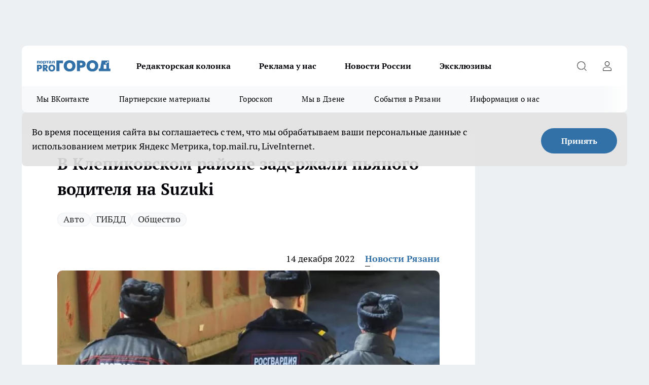

--- FILE ---
content_type: text/html; charset=utf-8
request_url: https://progorod62.ru/news/38642
body_size: 27665
content:
<!DOCTYPE html><html lang="ru" id="KIROV"><head><meta charSet="utf-8"/><meta property="og:url" content="https://progorod62.ru/news/38642"/><meta name="twitter:card" content="summary"/><title>В Клепиковском районе задержали пьяного водителя на Suzuki</title><meta name="keywords" content=""/><meta name="description" content="Появилась информация о том, что в Клепиковском районе Рязанской области стражи порядка поймали водителя, представляющего опасность для других участников дорожного движения. Об этом сегодня, 14 декабря, рассказали в пресс-службе Управления Росгвардии."/><meta property="og:type" content="article"/><meta property="og:title" content="В Клепиковском районе задержали пьяного водителя на Suzuki"/><meta property="og:description" content="Появилась информация о том, что в Клепиковском районе Рязанской области стражи порядка поймали водителя, представляющего опасность для других участников дорожного движения. Об этом сегодня, 14 декабря, рассказали в пресс-службе Управления Росгвардии."/><meta property="og:image" content="/userfiles/picfullsize/image-1671006060_9338.jpg"/><meta property="og:image:width" content="800"/><meta property="og:image:height" content="400"/><meta property="og:site_name" content="Про Город Рязань"/><meta name="twitter:title" content="В Клепиковском районе задержали пьяного водителя на Suzuki"/><meta name="twitter:description" content="Появилась информация о том, что в Клепиковском районе Рязанской области стражи порядка поймали водителя, представляющего опасность для других участников дорожного движения. Об этом сегодня, 14 декабря, рассказали в пресс-службе Управления Росгвардии."/><meta name="twitter:image:src" content="/userfiles/picfullsize/image-1671006060_9338.jpg"/><link rel="canonical" href="https://progorod62.ru/news/38642"/><link rel="amphtml" href="https://progorod62.ru/amp/38642"/><meta name="robots" content="max-image-preview:large"/><meta name="author" content="https://progorod62.ru/redactors/79122"/><meta property="og:locale" content="ru_RU"/><meta name="viewport" content="width=device-width, initial-scale=1"/><script type="application/ld+json">{
                  "@context":"http://schema.org",
                  "@type": "Article",
                  "headline": "В Клепиковском районе задержали пьяного водителя на Suzuki ",
                  "image": "https://progorod62.ru/userfiles/picfullsize/image-1671006060_9338.jpg",
                  "author": [
                    {
                      "@type":"Person",
                      "name":"Новости Рязани",
                      "url": "https://progorod62.ru/redactors/79122"
                    }
                  ],
                  "@graph": [
                      {
                        "@type":"BreadcrumbList",
                        "itemListElement":[
                            {
                              "@type":"ListItem",
                              "position":1,
                              "item":{
                                "@id":"https://progorod62.ru/news",
                                "name":"Новости Рязани"
                               }
                             }
                           ]
                       },
                       {
                        "@type": "NewsArticle",
                        "@id": "https://progorod62.ru/news/38642",
                        "headline": "В Клепиковском районе задержали пьяного водителя на Suzuki ",
                        "datePublished":"2022-12-14T08:05:00.000Z",
                        "dateModified":"2022-12-14T08:21:00.000Z",
                        "text": "Появилась информация о том, что в Клепиковском районе Рязанской области стражи порядка поймали водителя, представляющего опасность для других участников дорожного движения. Об этом сегодня, 14 декабря, рассказали в пресс-службе Управления Росгвардии.  Сотрудники вневедомственной охраны областного управления Росгвардии патрулировали местность и в какой-то момент получили сообщение о подозрительном автомобиле марки Suzuki. Машина ехала в сторону населенного пункта Уткино. Стражи порядка остановили транспортное средство. Оказалось, что 63-летний водитель находится в состоянии алкогольного опьянения. Мужчина был задержан и передан сотрудникам Госавтоинспекции.  ",
                        "author": [
                             {
                               "@type":"Person",
                               "name":"Новости Рязани",
                               "url": "https://progorod62.ru/redactors/79122"
                              }
                          ],
                        "about": [{
           "name": "Авто"
         },{
           "name": "ГИБДД"
         },{
           "name": "Общество"
         }],
                        "url": "https://progorod62.ru/news/38642",
                        "image": "https://progorod62.ru/userfiles/picfullsize/image-1671006060_9338.jpg"
                       }
                   ]
               }
              </script><meta name="next-head-count" content="23"/><link rel="preload" href="/fonts/ptserif.woff2" type="font/woff2" as="font" crossorigin="anonymous"/><link rel="preload" href="/fonts/ptserifbold.woff2" type="font/woff2" as="font" crossorigin="anonymous"/><link rel="manifest" href="/manifest.json"/><link type="application/rss+xml" href="https://progorod62.ru/rss.xml" rel="alternate" title="Новости Рязани и Рязанской области — Про Город Рязань"/><link rel="preload" href="/_next/static/css/01e2eefe92cdbc49.css" as="style"/><link rel="stylesheet" href="/_next/static/css/01e2eefe92cdbc49.css" data-n-g=""/><link rel="preload" href="/_next/static/css/ce4f00f170815283.css" as="style"/><link rel="stylesheet" href="/_next/static/css/ce4f00f170815283.css" data-n-p=""/><link rel="preload" href="/_next/static/css/70bbeb23b7094093.css" as="style"/><link rel="stylesheet" href="/_next/static/css/70bbeb23b7094093.css" data-n-p=""/><link rel="preload" href="/_next/static/css/8674c61f02971e43.css" as="style"/><link rel="stylesheet" href="/_next/static/css/8674c61f02971e43.css" data-n-p=""/><noscript data-n-css=""></noscript><script defer="" nomodule="" src="/_next/static/chunks/polyfills-c67a75d1b6f99dc8.js"></script><script src="/_next/static/chunks/webpack-f56d15685ad16c3e.js" defer=""></script><script src="/_next/static/chunks/framework-1adfb61063e4f8a7.js" defer=""></script><script src="/_next/static/chunks/main-e58e7b9204b3d76e.js" defer=""></script><script src="/_next/static/chunks/pages/_app-da61ec9768496166.js" defer=""></script><script src="/_next/static/chunks/891-900413e3e96b409d.js" defer=""></script><script src="/_next/static/chunks/9670-af82ad4aafbb69f2.js" defer=""></script><script src="/_next/static/chunks/1911-7b2cb5bfeb3ee1e0.js" defer=""></script><script src="/_next/static/chunks/8687-9ae0dd6adc7a2ba7.js" defer=""></script><script src="/_next/static/chunks/8418-892468368d7cc4e5.js" defer=""></script><script src="/_next/static/chunks/2966-826da35f475536f7.js" defer=""></script><script src="/_next/static/chunks/8174-9a4f163ddd369495.js" defer=""></script><script src="/_next/static/chunks/3917-44659cb0ff32ac0b.js" defer=""></script><script src="/_next/static/chunks/pages/%5Brubric%5D/%5Bid%5D-f27027d4b7434262.js" defer=""></script><script src="/_next/static/s98Y6Zb5yt39IJzdiMvuN/_buildManifest.js" defer=""></script><script src="/_next/static/s98Y6Zb5yt39IJzdiMvuN/_ssgManifest.js" defer=""></script><style id="__jsx-3810719965">.pensnewsHeader.jsx-3810719965 .header_hdrWrp__Hevb2.jsx-3810719965{background-color:#ffcc01}@media screen and (max-width:1024px){.header_hdr__G1vAy.pensnewsHeader.jsx-3810719965{border-bottom:none}}@media screen and (max-width:640px){.header_hdr__G1vAy.pensnewsHeader.jsx-3810719965{border-left:none;border-right:none}}</style><style id="__jsx-118e745f8e3bc100">.logoPg23.jsx-118e745f8e3bc100{width:110px}.logo-irkutsk.jsx-118e745f8e3bc100,.logo-irkutsk.jsx-118e745f8e3bc100 img.jsx-118e745f8e3bc100{width:180px}.pensnewsHeader.jsx-118e745f8e3bc100{width:110px}.logo-media41.jsx-118e745f8e3bc100{width:105px}@media screen and (max-width:1024px){.logoPg23.jsx-118e745f8e3bc100{width:85px}.logo-media41.jsx-118e745f8e3bc100{width:70px}.pensnewsHeader.jsx-118e745f8e3bc100{width:88px}.logo-irkutsk.jsx-118e745f8e3bc100,.logo-irkutsk.jsx-118e745f8e3bc100 img.jsx-118e745f8e3bc100{width:110px}}</style><style id="__jsx-4bc5312448bc76c0">.pensnewsHeader.jsx-4bc5312448bc76c0{background:#ffc000}.pensnewsHeader.jsx-4bc5312448bc76c0::before{background:-webkit-linear-gradient(left,rgba(255,255,255,0)0%,#ffc000 100%);background:-moz-linear-gradient(left,rgba(255,255,255,0)0%,#ffc000 100%);background:-o-linear-gradient(left,rgba(255,255,255,0)0%,#ffc000 100%);background:linear-gradient(to right,rgba(255,255,255,0)0%,#ffc000 100%)}</style></head><body><div id="body-scripts"></div><div id="__next"><div></div><div class="project-layout_projectLayout__3Pcsb"><div class="banner-top_top__xYysY"><div class="banner-top_topPushLinkIframe__2ul4q"></div></div><header class="jsx-3810719965 header_hdr__G1vAy "><div class="container-layout_container__1AyyB"><div class="jsx-3810719965 header_hdrWrp__Hevb2"><button type="button" aria-label="Открыть меню" class="burger_burger__5WgUk burger_burgerHide__e90uD"></button><div class="jsx-118e745f8e3bc100 logo_lg__6mUsM"><a class="jsx-118e745f8e3bc100" href="/"><img src="/logo.svg" alt="Логотип новостного портала Прогород" width="146" loading="lazy" class="jsx-118e745f8e3bc100"/></a></div><div class="jsx-3810719965 "><nav class=""><ul class="nav_nv__LTLnX nav_nvMain__RNgL7"><li><a class="nav_nvLk__w58Wo" href="https://progorod62.ru/tags/kolumnist">Редакторская колонка</a></li><li><a class="nav_nvLk__w58Wo" href="https://progorod62.ru/companies/34222">Реклама у нас</a></li><li><a class="nav_nvLk__w58Wo" href="https://progorod62.ru/tags/novosti-rossii">Новости России</a></li><li><a class="nav_nvLk__w58Wo" href="https://progorod62.ru/tags/ekskluziv">Эксклюзивы</a></li></ul></nav></div><div class="jsx-3810719965 header_hdrBtnRight__heBh_"><button type="button" aria-label="Открыть поиск" class="jsx-3810719965 header_hdrBtnIcon__a9Ofp header_hdrBtnIconSrch__Po402"></button><button type="button" aria-label="Войти на сайт" class="jsx-3810719965 header_hdrBtnIcon__a9Ofp header_hdrBtnIconPrfl__ZqxUM"></button></div></div></div></header><div class="jsx-4bc5312448bc76c0 sub-menu_sbm__NEMqw"><div class="container-layout_container__1AyyB"><div class="jsx-4bc5312448bc76c0 sub-menu_sbmWrp__cQf1J"><ul class="jsx-4bc5312448bc76c0 sub-menu_sbmLs__cPkmi"><li><a class="sub-menu_sbmLk__2sh_t" rel="noopener noreferrer" target="_blank" href="https://vk.com/news_gorod62?from=groups">Мы ВКонтакте </a></li><li><a class="sub-menu_sbmLk__2sh_t" rel="noopener noreferrer nofollow" target="_blank" href="https://progorod62.ru/tags/partnerskie-materialy">Партнерские материалы</a></li><li><a class="sub-menu_sbmLk__2sh_t" rel="noopener noreferrer nofollow" target="_blank" href="https://progorod62.ru/tags/horoscope">Гороскоп</a></li><li><a class="sub-menu_sbmLk__2sh_t" rel="noopener noreferrer" target="_blank" href="https://dzen.ru/progorod62.ru">Мы в Дзене</a></li><li><a class="sub-menu_sbmLk__2sh_t" rel="noopener noreferrer nofollow" target="_blank" href="https://progorod62.ru/tags/sobytia-v-razani">События в Рязани</a></li><li><a class="sub-menu_sbmLk__2sh_t" rel="noopener noreferrer nofollow" target="_blank" href="https://progorod62.ru/about ">Информация о нас</a></li></ul></div></div></div><div class="container-layout_container__1AyyB"></div><div class="notifycation_notifycation__BeRRP notifycation_notifycationActive__0KCtX"><div class="notifycation_notifycationWrap__8lzkG"><div class="notifycation_notifycationInfoText__yBUtI"><span class="notifycation_notifycationText__mCxhK">Во время посещения сайта вы соглашаетесь с тем, что мы обрабатываем ваши персональные данные с использованием метрик Яндекс Метрика, top.mail.ru, LiveInternet.</span></div><button class="button_button__eJwei notifycation_notifycationBtn__49u6j" type="button">Принять</button></div></div><main><div class="container-layout_container__1AyyB"><div id="article-main"><div class="article-next is-current" data-article-id="38642"><div class="project-col2-layout_grid__blcZV"><div><div><div class="article_article__N5L0U" itemType="http://schema.org/NewsArticle" itemscope=""><meta itemProp="identifier" content="38642"/><meta itemProp="name" content="В Клепиковском районе задержали пьяного водителя на Suzuki"/><div class="article-body_articleBody__fiSBh" itemProp="articleBody" id="articleBody"><div class="article-layout_wrap__ppU59"><h1 itemProp="headline">В Клепиковском районе задержали пьяного водителя на Suzuki</h1><ul class="article-tags_articleTags__n_Im6"><li class="article-tags_articleTagsItem___8_MQ"><a href="/tags/3" class="article-tags_articleTagsLink__El86x">Авто</a></li><li class="article-tags_articleTagsItem___8_MQ"><a href="/tags/7" class="article-tags_articleTagsLink__El86x">ГИБДД</a></li><li class="article-tags_articleTagsItem___8_MQ"><a href="/tags/obsestvo" class="article-tags_articleTagsLink__El86x">Общество</a></li></ul><ul class="article-info_articleInfo__uzwts"><li class="article-info_articleInfoItem__1qSY9"><span itemProp="datePublished" content="Wed Dec 14 2022 11:05:00 GMT+0300 (Moscow Standard Time)" class="article-info_articleInfoDate__S0E0P">14 декабря 2022</span></li><li class="article-info_articleInfoItem__1qSY9" itemProp="author" itemscope="" itemType="http://schema.org/Person"><meta itemProp="name" content="Новости Рязани"/><a class="article-info_articleInfoAuthor__W0ZnW" itemProp="url" href="/redactors/79122">Новости Рязани</a></li></ul><div class="article-body_articleBodyImgWrap__94WzF"><picture><source type="image/webp" media="(max-width: 480px)" srcSet="/userfiles/picnews/image-1671006060_9338.jpg.webp"/><source media="(max-width: 480px)" srcSet="/userfiles/picnews/image-1671006060_9338.jpg"/><source type="image/webp" srcSet="/userfiles/picfullsize/image-1671006060_9338.jpg.webp"/><img class="article-body_articleBodyImg__kBVHQ" id="articleBodyImg" itemProp="image" src="/userfiles/picfullsize/image-1671006060_9338.jpg" alt="В Клепиковском районе задержали пьяного водителя на Suzuki" width="840" fetchpriority="high"/></picture><span class="article-body_articleBodyImgAuthor__PgpFj">Фото: PIMENOV ROMAN/TASS</span></div><div class="social-list-subscribe_socialListSubscribe__XrTI7 article-body_articleBodySocialListSubcribe__4Zj9a"><div class="social-list-subscribe_socialListSubscribeLinks__Nh0pM social-list-subscribe_socialListSubscribeLinksMoveTwo__noQO_"></div></div><div><p><strong>Его передали Госавтоинспекции</strong></p>
<p style="margin-bottom:11px"><span style="font-size:11pt"><span style="line-height:107%"><span style="font-family:Calibri,sans-serif">Появилась информация о том, что в Клепиковском районе Рязанской области стражи порядка поймали водителя, представляющего опасность для других участников дорожного движения. Об этом сегодня, 14 декабря, рассказали в пресс-службе Управления Росгвардии.</span></span></span></p></div><div>

<p style="margin-bottom:11px"><span style="font-size:11pt"><span style="line-height:107%"><span style="font-family:Calibri,sans-serif">Сотрудники вневедомственной охраны областного управления Росгвардии патрулировали местность и в какой-то момент получили сообщение о подозрительном автомобиле марки Suzuki. Машина ехала в сторону населенного пункта Уткино. Стражи порядка остановили транспортное средство. Оказалось, что 63-летний водитель находится в состоянии алкогольного опьянения. Мужчина был задержан и передан сотрудникам Госавтоинспекции. </span></span></span></p></div><div>
</div><div></div><div class="article-body_articleBodyGallery___kxnx"></div></div></div><p>...</p><div class="article-social_articleSocial__XxkFc"><ul class="article-social_articleSocialList__RT4N_"><li class="article-social_articleSocialItem__Tlaeb"><button aria-label="vk" class="react-share__ShareButton article-social_articleSocialIcon__bO__7 article-social_articleSocialIconVk__lCv1v" style="background-color:transparent;border:none;padding:0;font:inherit;color:inherit;cursor:pointer"> </button><span class="react-share__ShareCount article-social_articleSocialCount__Bv_02" url="https://progorod62.ru/news/38642">0<!-- --></span></li><li class="article-social_articleSocialItem__Tlaeb"><button aria-label="whatsapp" class="react-share__ShareButton article-social_articleSocialIcon__bO__7 article-social_articleSocialIconWs__GX1nz" style="background-color:transparent;border:none;padding:0;font:inherit;color:inherit;cursor:pointer"></button></li><li class="article-social_articleSocialItem__Tlaeb"><button aria-label="telegram" class="react-share__ShareButton" style="background-color:transparent;border:none;padding:0;font:inherit;color:inherit;cursor:pointer"><span class="article-social_articleSocialIcon__bO__7 article-social_articleSocialIconTm__21cTB"></span></button></li></ul></div><div><div class="bannersInnerArticleAfterTags"></div><div class="article-related_readAlso__gSVZS"><h2 class="article-related_readAlsoTitle__xPfrC">Читайте также:</h2><ul class="article-related_readAlsoList__EWXhB"><li class="article-related_readAlsoItem__ZS_63"><a class="article-related_readAlsoLink__7G353" href="/news/75405">Почему раньше в деревнях не было ни травы ни деревьев: простое правило выживания, о котором сегодня забыли<!-- --><span class="article-related_readAlsoTime__2TnlE">06:16<!-- --></span></a></li><li class="article-related_readAlsoItem__ZS_63"><a class="article-related_readAlsoLink__7G353" href="/news/75530">«К школе — через сугробы»: рязанцы возмущены состоянием перекрёстка у школы № 34<!-- --><span class="article-related_readAlsoTime__2TnlE">Вчера <!-- --></span></a></li></ul></div></div></div></div></div><div class="project-col2-layout_colRight__4tTcN"><div class="rows-layout_rows__3bztI"><div class="contentRightMainBanner"></div><div class="news-column_nwsCln__D57Ck"><div class="news-column_nwsClnInner__czYW8" style="height:auto"><h2 class="news-column_nwsClnTitle__oO_5p">Популярное</h2><ul class="news-column_nwsClnContainer__o9oJT"><li class="news-column-item_newsColumnItem__T8HDp"><a class="news-column-item_newsColumnItemLink___vq2I" title="Заехали в Светофор за тазиком, а потратили 1800 руб - делюсь списком забавных продуктов и дельных покупок" href="/news/74264"><h3 class="news-column-item_newsColumnItemTitle__q25Nk"><span class="news-column-item_newsColumnItemTitleInner__BE2lu">Заехали в Светофор за тазиком, а потратили 1800 руб - делюсь списком забавных продуктов и дельных покупок</span></h3></a></li><li class="news-column-item_newsColumnItem__T8HDp"><a class="news-column-item_newsColumnItemLink___vq2I" title="«Свобода выбора, а не цифровой концлагерь»: рязанцы поддержали резкую критику госмессенджера Max" href="/news/74826"><h3 class="news-column-item_newsColumnItemTitle__q25Nk"><span class="news-column-item_newsColumnItemTitleInner__BE2lu">«Свобода выбора, а не цифровой концлагерь»: рязанцы поддержали резкую критику госмессенджера Max</span></h3><span class="news-column-item_newsColumnItemTime__oBzoe">24 декабря <!-- -->2025<!-- --></span></a></li><li class="news-column-item_newsColumnItem__T8HDp"><a class="news-column-item_newsColumnItemLink___vq2I" title="Зачем продавец спрашивает «Вам нужен чек?», если он обязан по закону его пробить - вот что кроется за этой фразой" href="/news/74201"><h3 class="news-column-item_newsColumnItemTitle__q25Nk"><span class="news-column-item_newsColumnItemTitleInner__BE2lu">Зачем продавец спрашивает «Вам нужен чек?», если он обязан по закону его пробить - вот что кроется за этой фразой</span></h3></a></li><li class="news-column-item_newsColumnItem__T8HDp"><a class="news-column-item_newsColumnItemLink___vq2I" title="С декабря ввели новые требования к владельцам газовых плит в квартирах: что важно знать каждому пользователю" href="/news/74325"><h3 class="news-column-item_newsColumnItemTitle__q25Nk"><span class="news-column-item_newsColumnItemTitleInner__BE2lu">С декабря ввели новые требования к владельцам газовых плит в квартирах: что важно знать каждому пользователю</span></h3></a></li><li class="news-column-item_newsColumnItem__T8HDp"><a class="news-column-item_newsColumnItemLink___vq2I" title="Чиновники ответили, почему и как вырастет цена на газ для рязанцев" href="/news/74466"><h3 class="news-column-item_newsColumnItemTitle__q25Nk"><span class="news-column-item_newsColumnItemTitleInner__BE2lu">Чиновники ответили, почему и как вырастет цена на газ для рязанцев</span></h3><span class="news-column-item_newsColumnItemTime__oBzoe">18 декабря <!-- -->2025<!-- --></span></a></li><li class="news-column-item_newsColumnItem__T8HDp"><a class="news-column-item_newsColumnItemLink___vq2I" title="Рязанские ТЦ объявили, как будут работать 31 декабря и 1 января" href="/news/75010"><h3 class="news-column-item_newsColumnItemTitle__q25Nk"><span class="news-column-item_newsColumnItemTitleInner__BE2lu">Рязанские ТЦ объявили, как будут работать 31 декабря и 1 января</span></h3><span class="news-column-item_newsColumnItemTime__oBzoe">29 декабря <!-- -->2025<!-- --></span></a></li><li class="news-column-item_newsColumnItem__T8HDp"><a class="news-column-item_newsColumnItemLink___vq2I" title="Полы в бане теплые даже в лютые морозы — без всяких труб и кабелей: нашел хитрый способ утепления с «нулевыми» расходами" href="/news/75039"><h3 class="news-column-item_newsColumnItemTitle__q25Nk"><span class="news-column-item_newsColumnItemTitleInner__BE2lu">Полы в бане теплые даже в лютые морозы — без всяких труб и кабелей: нашел хитрый способ утепления с «нулевыми» расходами</span></h3></a></li><li class="news-column-item_newsColumnItem__T8HDp"><a class="news-column-item_newsColumnItemLink___vq2I" title="Власти отреагировали на сообщения о закрытии горпищекомбината в Рязани" href="/news/74451"><h3 class="news-column-item_newsColumnItemTitle__q25Nk"><span class="news-column-item_newsColumnItemTitleInner__BE2lu">Власти отреагировали на сообщения о закрытии горпищекомбината в Рязани</span></h3><span class="news-column-item_newsColumnItemTime__oBzoe">18 декабря <!-- -->2025<!-- --></span></a></li><li class="news-column-item_newsColumnItem__T8HDp"><a class="news-column-item_newsColumnItemLink___vq2I" title="Росконтроль проверил популярные марки куриной грудки. " href="/news/74119"><h3 class="news-column-item_newsColumnItemTitle__q25Nk"><span class="news-column-item_newsColumnItemTitleInner__BE2lu">Росконтроль проверил популярные марки куриной грудки. </span></h3></a></li><li class="news-column-item_newsColumnItem__T8HDp"><a class="news-column-item_newsColumnItemLink___vq2I" title="Арктический удар в преддверии Нового года 2026 — Россия готовится к снежным штормам и аномальным морозам" href="/news/74699"><h3 class="news-column-item_newsColumnItemTitle__q25Nk"><span class="news-column-item_newsColumnItemTitleInner__BE2lu">Арктический удар в преддверии Нового года 2026 — Россия готовится к снежным штормам и аномальным морозам</span></h3></a></li><li class="news-column-item_newsColumnItem__T8HDp"><a class="news-column-item_newsColumnItemLink___vq2I" title="10 лет копил пенсию на банковском счёте, а её там не оказалось: суды посчитали - раз деньги не нужны, то можно пенсию не начислять" href="/news/74856"><h3 class="news-column-item_newsColumnItemTitle__q25Nk"><span class="news-column-item_newsColumnItemTitleInner__BE2lu">10 лет копил пенсию на банковском счёте, а её там не оказалось: суды посчитали - раз деньги не нужны, то можно пенсию не начислять</span></h3></a></li><li class="news-column-item_newsColumnItem__T8HDp"><a class="news-column-item_newsColumnItemLink___vq2I" title="Не отстирывают и губят ткань: Роскачество назвало худшие марки жидких порошков - не берите их даже по акции" href="/news/74512"><h3 class="news-column-item_newsColumnItemTitle__q25Nk"><span class="news-column-item_newsColumnItemTitleInner__BE2lu">Не отстирывают и губят ткань: Роскачество назвало худшие марки жидких порошков - не берите их даже по акции</span></h3></a></li><li class="news-column-item_newsColumnItem__T8HDp"><a class="news-column-item_newsColumnItemLink___vq2I" title="Стало известно, какие вопросы рязанцы отправили Владимиру Путину на прямую линию" href="/news/74678"><h3 class="news-column-item_newsColumnItemTitle__q25Nk"><span class="news-column-item_newsColumnItemTitleInner__BE2lu">Стало известно, какие вопросы рязанцы отправили Владимиру Путину на прямую линию</span></h3><span class="news-column-item_newsColumnItemTime__oBzoe">22 декабря <!-- -->2025<!-- --></span></a></li><li class="news-column-item_newsColumnItem__T8HDp"><a class="news-column-item_newsColumnItemLink___vq2I" title="Рязанская ВДНХ зовет на бесплатное катание" href="/news/74338"><h3 class="news-column-item_newsColumnItemTitle__q25Nk"><span class="news-column-item_newsColumnItemTitleInner__BE2lu">Рязанская ВДНХ зовет на бесплатное катание</span></h3><span class="news-column-item_newsColumnItemTime__oBzoe">16 декабря <!-- -->2025<!-- --></span></a></li><li class="news-column-item_newsColumnItem__T8HDp"><a class="news-column-item_newsColumnItemLink___vq2I" title="В Рязанской области снова подорожают газ и электроэнергия" href="/news/74960"><h3 class="news-column-item_newsColumnItemTitle__q25Nk"><span class="news-column-item_newsColumnItemTitleInner__BE2lu">В Рязанской области снова подорожают газ и электроэнергия</span></h3><span class="news-column-item_newsColumnItemTime__oBzoe">28 декабря <!-- -->2025<!-- --></span></a></li><li class="news-column-item_newsColumnItem__T8HDp"><a class="news-column-item_newsColumnItemLink___vq2I" title="&quot;Хотите, компанию составлю?&quot; — ГАИшник не ожидал такой шутки от водителя: повез на медосвидетельствование - вот так  водила смог выпутаться" href="/news/74943"><h3 class="news-column-item_newsColumnItemTitle__q25Nk"><span class="news-column-item_newsColumnItemTitleInner__BE2lu">&quot;Хотите, компанию составлю?&quot; — ГАИшник не ожидал такой шутки от водителя: повез на медосвидетельствование - вот так  водила смог выпутаться</span></h3></a></li><li class="news-column-item_newsColumnItem__T8HDp"><a class="news-column-item_newsColumnItemLink___vq2I" title="Рязань вошла в число лидеров по обращениям к Владимиру Путину о состоянии дорог" href="/news/74528"><h3 class="news-column-item_newsColumnItemTitle__q25Nk"><span class="news-column-item_newsColumnItemTitleInner__BE2lu">Рязань вошла в число лидеров по обращениям к Владимиру Путину о состоянии дорог</span></h3><span class="news-column-item_newsColumnItemTime__oBzoe">19 декабря <!-- -->2025<!-- --></span></a></li><li class="news-column-item_newsColumnItem__T8HDp"><a class="news-column-item_newsColumnItemLink___vq2I" title="Перед покупкой сахара всегда читаю его состав: ищу всего одно слово - рассказываю, какая разница во вкусе и наличии примесей" href="/news/75185"><h3 class="news-column-item_newsColumnItemTitle__q25Nk"><span class="news-column-item_newsColumnItemTitleInner__BE2lu">Перед покупкой сахара всегда читаю его состав: ищу всего одно слово - рассказываю, какая разница во вкусе и наличии примесей</span></h3></a></li><li class="news-column-item_newsColumnItem__T8HDp"><a class="news-column-item_newsColumnItemLink___vq2I" title="В Рязани автомобиль влетел в столб в Приокском микрорайоне" href="/news/75217"><h3 class="news-column-item_newsColumnItemTitle__q25Nk"><span class="news-column-item_newsColumnItemTitleInner__BE2lu">В Рязани автомобиль влетел в столб в Приокском микрорайоне</span></h3><span class="news-column-item_newsColumnItemTime__oBzoe">4 января <!-- --></span></a></li><li class="news-column-item_newsColumnItem__T8HDp"><a class="news-column-item_newsColumnItemLink___vq2I" title="С января 2026 в Рязани введут часовой льготный тариф на вторую поездку" href="/news/74909"><h3 class="news-column-item_newsColumnItemTitle__q25Nk"><span class="news-column-item_newsColumnItemTitleInner__BE2lu">С января 2026 в Рязани введут часовой льготный тариф на вторую поездку</span></h3><span class="news-column-item_newsColumnItemTime__oBzoe">26 декабря <!-- -->2025<!-- --></span></a></li></ul><div class="loader_loader__hkoAF"><div class="loader_loaderEllips__KODaj"><div></div><div></div><div></div><div></div></div></div></div></div></div></div></div><div class="project-col3-layout_grid__7HWCj project-col3-layout-news"><div class="project-col3-layout_colLeft__MzrDW"><div class="news-column_nwsCln__D57Ck"><div class="news-column_nwsClnInner__czYW8" style="height:auto"><h2 class="news-column_nwsClnTitle__oO_5p">Последние новости</h2><ul class="news-column_nwsClnContainer__o9oJT"><li class="news-column-item_newsColumnItem__T8HDp"><a class="news-column-item_newsColumnItemLink___vq2I" title="«Посмотрим по делам»: рязанцы с осторожностью отнеслись к назначению нового министра образования" href="/news/75533"><h3 class="news-column-item_newsColumnItemTitle__q25Nk"><span class="news-column-item_newsColumnItemTitleInner__BE2lu">«Посмотрим по делам»: рязанцы с осторожностью отнеслись к назначению нового министра образования</span></h3><span class="news-column-item_newsColumnItemTime__oBzoe">Вчера <!-- --></span></a></li><li class="news-column-item_newsColumnItem__T8HDp"><a class="news-column-item_newsColumnItemLink___vq2I" title="«Тараканы в школьной столовой — это недопустимо»: рязанцы возмущены и ждут реальных мер" href="/news/75532"><h3 class="news-column-item_newsColumnItemTitle__q25Nk"><span class="news-column-item_newsColumnItemTitleInner__BE2lu">«Тараканы в школьной столовой — это недопустимо»: рязанцы возмущены и ждут реальных мер</span></h3><span class="news-column-item_newsColumnItemTime__oBzoe">Вчера <!-- --></span></a></li><li class="news-column-item_newsColumnItem__T8HDp"><a class="news-column-item_newsColumnItemLink___vq2I" title="«Обещают к осени, верят с трудом»: рязанцы скептически отнеслись к срокам ремонта трассы в Сараевском районе" href="/news/75531"><h3 class="news-column-item_newsColumnItemTitle__q25Nk"><span class="news-column-item_newsColumnItemTitleInner__BE2lu">«Обещают к осени, верят с трудом»: рязанцы скептически отнеслись к срокам ремонта трассы в Сараевском районе</span></h3><span class="news-column-item_newsColumnItemTime__oBzoe">Вчера <!-- --></span></a></li><li class="news-column-item_newsColumnItem__T8HDp"><a class="news-column-item_newsColumnItemLink___vq2I" title="«К школе — через сугробы»: рязанцы возмущены состоянием перекрёстка у школы № 34" href="/news/75530"><h3 class="news-column-item_newsColumnItemTitle__q25Nk"><span class="news-column-item_newsColumnItemTitleInner__BE2lu">«К школе — через сугробы»: рязанцы возмущены состоянием перекрёстка у школы № 34</span></h3><span class="news-column-item_newsColumnItemTime__oBzoe">Вчера <!-- --></span></a></li><li class="news-column-item_newsColumnItem__T8HDp"><a class="news-column-item_newsColumnItemLink___vq2I" title=" Рязанцы обещают себе спорт и любовь вместо вредных привычек" href="/news/75525"><h3 class="news-column-item_newsColumnItemTitle__q25Nk"><span class="news-column-item_newsColumnItemTitleInner__BE2lu"> Рязанцы обещают себе спорт и любовь вместо вредных привычек</span></h3><span class="news-column-item_newsColumnItemTime__oBzoe">Вчера <!-- --></span></a></li><li class="news-column-item_newsColumnItem__T8HDp"><a class="news-column-item_newsColumnItemLink___vq2I" title="В Рязанской области проиндексировали пенсию" href="/news/75524"><h3 class="news-column-item_newsColumnItemTitle__q25Nk"><span class="news-column-item_newsColumnItemTitleInner__BE2lu">В Рязанской области проиндексировали пенсию</span></h3><span class="news-column-item_newsColumnItemTime__oBzoe">Вчера <!-- --></span></a></li><li class="news-column-item_newsColumnItem__T8HDp"><a class="news-column-item_newsColumnItemLink___vq2I" title="На выплаты работникам аппарата Рязоблдумы в 2025 году предусмотрено 168.8 миллионов" href="/news/75523"><h3 class="news-column-item_newsColumnItemTitle__q25Nk"><span class="news-column-item_newsColumnItemTitleInner__BE2lu">На выплаты работникам аппарата Рязоблдумы в 2025 году предусмотрено 168.8 миллионов</span></h3><span class="news-column-item_newsColumnItemTime__oBzoe">Вчера <!-- --></span></a></li><li class="news-column-item_newsColumnItem__T8HDp"><a class="news-column-item_newsColumnItemLink___vq2I" title="«Не ТЦ, а полигон»: рязанцы возмущены состоянием парковки у «Европы» на Советской Армии" href="/news/75529"><h3 class="news-column-item_newsColumnItemTitle__q25Nk"><span class="news-column-item_newsColumnItemTitleInner__BE2lu">«Не ТЦ, а полигон»: рязанцы возмущены состоянием парковки у «Европы» на Советской Армии</span></h3><span class="news-column-item_newsColumnItemTime__oBzoe">Вчера <!-- --></span></a></li><li class="news-column-item_newsColumnItem__T8HDp"><a class="news-column-item_newsColumnItemLink___vq2I" title="Очередная группа осужденных иностранцев выдворена рязанскими полицейскими" href="/news/75522"><h3 class="news-column-item_newsColumnItemTitle__q25Nk"><span class="news-column-item_newsColumnItemTitleInner__BE2lu">Очередная группа осужденных иностранцев выдворена рязанскими полицейскими</span></h3><span class="news-column-item_newsColumnItemTime__oBzoe">Вчера <!-- --></span></a></li><li class="news-column-item_newsColumnItem__T8HDp"><a class="news-column-item_newsColumnItemLink___vq2I" title="Мужчину оштрафовали за куртку с камерой на экзамене по ПДД в Рязанской области" href="/news/75521"><h3 class="news-column-item_newsColumnItemTitle__q25Nk"><span class="news-column-item_newsColumnItemTitleInner__BE2lu">Мужчину оштрафовали за куртку с камерой на экзамене по ПДД в Рязанской области</span></h3><span class="news-column-item_newsColumnItemTime__oBzoe">Вчера <!-- --></span></a></li><li class="news-column-item_newsColumnItem__T8HDp"><a class="news-column-item_newsColumnItemLink___vq2I" title="Рязанец запил таблетки для эрекции алкоголем и едва не погиб" href="/news/75520"><h3 class="news-column-item_newsColumnItemTitle__q25Nk"><span class="news-column-item_newsColumnItemTitleInner__BE2lu">Рязанец запил таблетки для эрекции алкоголем и едва не погиб</span></h3><span class="news-column-item_newsColumnItemTime__oBzoe">Вчера <!-- --></span></a></li><li class="news-column-item_newsColumnItem__T8HDp"><a class="news-column-item_newsColumnItemLink___vq2I" title="Молодежь в новогодние праздники пользовалась мобильным интернетом реже остальных россиян" href="/companies/75528"><h3 class="news-column-item_newsColumnItemTitle__q25Nk"><span class="news-column-item_newsColumnItemTitleInner__BE2lu">Молодежь в новогодние праздники пользовалась мобильным интернетом реже остальных россиян</span></h3><span class="news-column-item_newsColumnItemTime__oBzoe">Вчера <!-- --></span></a></li><li class="news-column-item_newsColumnItem__T8HDp"><a class="news-column-item_newsColumnItemLink___vq2I" title="1220 вакансий представлено в АПК Рязанской области" href="/news/75519"><h3 class="news-column-item_newsColumnItemTitle__q25Nk"><span class="news-column-item_newsColumnItemTitleInner__BE2lu">1220 вакансий представлено в АПК Рязанской области</span></h3><span class="news-column-item_newsColumnItemTime__oBzoe">Вчера <!-- --></span></a></li><li class="news-column-item_newsColumnItem__T8HDp"><a class="news-column-item_newsColumnItemLink___vq2I" title="Литовская компания не сумела вывести деньги после продажи рязанского завода" href="/news/75518"><h3 class="news-column-item_newsColumnItemTitle__q25Nk"><span class="news-column-item_newsColumnItemTitleInner__BE2lu">Литовская компания не сумела вывести деньги после продажи рязанского завода</span></h3><span class="news-column-item_newsColumnItemTime__oBzoe">Вчера <!-- --></span></a></li><li class="news-column-item_newsColumnItem__T8HDp"><a class="news-column-item_newsColumnItemLink___vq2I" title="В Рязани покупатель «Chery Tiggo» разорил крупнейшего местного дилера" href="/news/75517"><h3 class="news-column-item_newsColumnItemTitle__q25Nk"><span class="news-column-item_newsColumnItemTitleInner__BE2lu">В Рязани покупатель «Chery Tiggo» разорил крупнейшего местного дилера</span></h3><span class="news-column-item_newsColumnItemTime__oBzoe">Вчера <!-- --></span></a></li><li class="news-column-item_newsColumnItem__T8HDp"><a class="news-column-item_newsColumnItemLink___vq2I" title="В Рязани скоро заработает пункт приема новогодних елок" href="/news/75516"><h3 class="news-column-item_newsColumnItemTitle__q25Nk"><span class="news-column-item_newsColumnItemTitleInner__BE2lu">В Рязани скоро заработает пункт приема новогодних елок</span></h3><span class="news-column-item_newsColumnItemTime__oBzoe">Вчера <!-- --></span></a></li><li class="news-column-item_newsColumnItem__T8HDp"><a class="news-column-item_newsColumnItemLink___vq2I" title="В Рязанской области фура не смогла войти в поворот и перекрыла федеральную трассу" href="/news/75515"><h3 class="news-column-item_newsColumnItemTitle__q25Nk"><span class="news-column-item_newsColumnItemTitleInner__BE2lu">В Рязанской области фура не смогла войти в поворот и перекрыла федеральную трассу</span></h3><span class="news-column-item_newsColumnItemTime__oBzoe">Вчера <!-- --></span></a></li><li class="news-column-item_newsColumnItem__T8HDp"><a class="news-column-item_newsColumnItemLink___vq2I" title="Аналитики объявили, кому в Рязанской области урезали доходы" href="/news/75514"><h3 class="news-column-item_newsColumnItemTitle__q25Nk"><span class="news-column-item_newsColumnItemTitleInner__BE2lu">Аналитики объявили, кому в Рязанской области урезали доходы</span></h3><span class="news-column-item_newsColumnItemTime__oBzoe">Вчера <!-- --></span></a></li><li class="news-column-item_newsColumnItem__T8HDp"><a class="news-column-item_newsColumnItemLink___vq2I" title="Рязанский и Михайловский митрополит Марк рассказал о целомудрии" href="/news/75513"><h3 class="news-column-item_newsColumnItemTitle__q25Nk"><span class="news-column-item_newsColumnItemTitleInner__BE2lu">Рязанский и Михайловский митрополит Марк рассказал о целомудрии</span></h3><span class="news-column-item_newsColumnItemTime__oBzoe">Вчера <!-- --></span></a></li><li class="news-column-item_newsColumnItem__T8HDp"><a class="news-column-item_newsColumnItemLink___vq2I" title="Прощание с Олегом Ерохиным состоится завтра" href="/news/75508"><h3 class="news-column-item_newsColumnItemTitle__q25Nk"><span class="news-column-item_newsColumnItemTitleInner__BE2lu">Прощание с Олегом Ерохиным состоится завтра</span></h3><span class="news-column-item_newsColumnItemTime__oBzoe">Вчера <!-- --></span></a></li><li class="news-column-item_newsColumnItem__T8HDp"><a class="news-column-item_newsColumnItemLink___vq2I" title="Горожане опасаются ледяных сосулек в центре Рязани" href="/news/75506"><h3 class="news-column-item_newsColumnItemTitle__q25Nk"><span class="news-column-item_newsColumnItemTitleInner__BE2lu">Горожане опасаются ледяных сосулек в центре Рязани</span></h3><span class="news-column-item_newsColumnItemTime__oBzoe">Вчера <!-- --></span></a></li><li class="news-column-item_newsColumnItem__T8HDp"><a class="news-column-item_newsColumnItemLink___vq2I" title="В Рязани у школы съехались экстренные службы" href="/news/75505"><h3 class="news-column-item_newsColumnItemTitle__q25Nk"><span class="news-column-item_newsColumnItemTitleInner__BE2lu">В Рязани у школы съехались экстренные службы</span></h3><span class="news-column-item_newsColumnItemTime__oBzoe">Вчера <!-- --></span></a></li><li class="news-column-item_newsColumnItem__T8HDp"><a class="news-column-item_newsColumnItemLink___vq2I" title="Рязанских водителей предупреждают об опасных ямах на Северной окружной дороге" href="/news/75502"><h3 class="news-column-item_newsColumnItemTitle__q25Nk"><span class="news-column-item_newsColumnItemTitleInner__BE2lu">Рязанских водителей предупреждают об опасных ямах на Северной окружной дороге</span></h3><span class="news-column-item_newsColumnItemTime__oBzoe">Вчера <!-- --></span></a></li><li class="news-column-item_newsColumnItem__T8HDp"><a class="news-column-item_newsColumnItemLink___vq2I" title="В силу вступил приговор фигуранту по делу бывшего главы рязанского Минстроя" href="/news/75501"><h3 class="news-column-item_newsColumnItemTitle__q25Nk"><span class="news-column-item_newsColumnItemTitleInner__BE2lu">В силу вступил приговор фигуранту по делу бывшего главы рязанского Минстроя</span></h3><span class="news-column-item_newsColumnItemTime__oBzoe">Вчера <!-- --></span></a></li><li class="news-column-item_newsColumnItem__T8HDp"><a class="news-column-item_newsColumnItemLink___vq2I" title=" В Рязани проиндексирован материнский капитал для многодетных семей" href="/news/75500"><h3 class="news-column-item_newsColumnItemTitle__q25Nk"><span class="news-column-item_newsColumnItemTitleInner__BE2lu"> В Рязани проиндексирован материнский капитал для многодетных семей</span></h3><span class="news-column-item_newsColumnItemTime__oBzoe">Вчера <!-- --></span></a></li><li class="news-column-item_newsColumnItem__T8HDp"><a class="news-column-item_newsColumnItemLink___vq2I" title="«Без нарушений — но с сугробами»: рязанцы остались недовольны коммунальной стороной Новогодней столицы" href="/news/75484"><h3 class="news-column-item_newsColumnItemTitle__q25Nk"><span class="news-column-item_newsColumnItemTitleInner__BE2lu">«Без нарушений — но с сугробами»: рязанцы остались недовольны коммунальной стороной Новогодней столицы</span></h3><span class="news-column-item_newsColumnItemTime__oBzoe">12 января <!-- --></span></a></li><li class="news-column-item_newsColumnItem__T8HDp"><a class="news-column-item_newsColumnItemLink___vq2I" title="«Тонем в снегу за свои же деньги»: рязанцы поддержали жалобу с Первомайского проспекта" href="/news/75483"><h3 class="news-column-item_newsColumnItemTitle__q25Nk"><span class="news-column-item_newsColumnItemTitleInner__BE2lu">«Тонем в снегу за свои же деньги»: рязанцы поддержали жалобу с Первомайского проспекта</span></h3><span class="news-column-item_newsColumnItemTime__oBzoe">12 января <!-- --></span></a></li><li class="news-column-item_newsColumnItem__T8HDp"><a class="news-column-item_newsColumnItemLink___vq2I" title="«С профессиональным праздником»: рязанцы присоединились к поздравлениям работников прокуратуры" href="/news/75482"><h3 class="news-column-item_newsColumnItemTitle__q25Nk"><span class="news-column-item_newsColumnItemTitleInner__BE2lu">«С профессиональным праздником»: рязанцы присоединились к поздравлениям работников прокуратуры</span></h3><span class="news-column-item_newsColumnItemTime__oBzoe">12 января <!-- --></span></a></li><li class="news-column-item_newsColumnItem__T8HDp"><a class="news-column-item_newsColumnItemLink___vq2I" title="«Ни пройти ни проехать»: рязанцы поддержали жалобу на неубранный тротуар у ТД «Барс»" href="/news/75481"><h3 class="news-column-item_newsColumnItemTitle__q25Nk"><span class="news-column-item_newsColumnItemTitleInner__BE2lu">«Ни пройти ни проехать»: рязанцы поддержали жалобу на неубранный тротуар у ТД «Барс»</span></h3><span class="news-column-item_newsColumnItemTime__oBzoe">12 января <!-- --></span></a></li><li class="news-column-item_newsColumnItem__T8HDp"><a class="news-column-item_newsColumnItemLink___vq2I" title="Предприниматель Евгения Халамцева рассказала, что ожидает экономику Рязанской области" href="/news/75479"><h3 class="news-column-item_newsColumnItemTitle__q25Nk"><span class="news-column-item_newsColumnItemTitleInner__BE2lu">Предприниматель Евгения Халамцева рассказала, что ожидает экономику Рязанской области</span></h3><span class="news-column-item_newsColumnItemTime__oBzoe">12 января <!-- --></span></a></li><li class="news-column-item_newsColumnItem__T8HDp"><a class="news-column-item_newsColumnItemLink___vq2I" title="Рязанцам рассказали, как накопить 2 миллиона на достойную старость" href="/news/75478"><h3 class="news-column-item_newsColumnItemTitle__q25Nk"><span class="news-column-item_newsColumnItemTitleInner__BE2lu">Рязанцам рассказали, как накопить 2 миллиона на достойную старость</span></h3><span class="news-column-item_newsColumnItemTime__oBzoe">12 января <!-- --></span></a></li><li class="news-column-item_newsColumnItem__T8HDp"><a class="news-column-item_newsColumnItemLink___vq2I" title="«Ждут беды?» Рязанцы требуют срочно убрать дерево с проводов на Коломенской" href="/news/75480"><h3 class="news-column-item_newsColumnItemTitle__q25Nk"><span class="news-column-item_newsColumnItemTitleInner__BE2lu">«Ждут беды?» Рязанцы требуют срочно убрать дерево с проводов на Коломенской</span></h3><span class="news-column-item_newsColumnItemTime__oBzoe">12 января <!-- --></span></a></li><li class="news-column-item_newsColumnItem__T8HDp"><a class="news-column-item_newsColumnItemLink___vq2I" title="Работодателей обяжут ежегодно поднимать зарплаты сотрудникам" href="/news/75476"><h3 class="news-column-item_newsColumnItemTitle__q25Nk"><span class="news-column-item_newsColumnItemTitleInner__BE2lu">Работодателей обяжут ежегодно поднимать зарплаты сотрудникам</span></h3><span class="news-column-item_newsColumnItemTime__oBzoe">12 января <!-- --></span></a></li><li class="news-column-item_newsColumnItem__T8HDp"><a class="news-column-item_newsColumnItemLink___vq2I" title="Февраль и март подарят рязанцам по 3 выходных дня подряд" href="/news/75475"><h3 class="news-column-item_newsColumnItemTitle__q25Nk"><span class="news-column-item_newsColumnItemTitleInner__BE2lu">Февраль и март подарят рязанцам по 3 выходных дня подряд</span></h3><span class="news-column-item_newsColumnItemTime__oBzoe">12 января <!-- --></span></a></li><li class="news-column-item_newsColumnItem__T8HDp"><a class="news-column-item_newsColumnItemLink___vq2I" title="Рязанцев предупредили о возобновлении платы за парковку" href="/news/75474"><h3 class="news-column-item_newsColumnItemTitle__q25Nk"><span class="news-column-item_newsColumnItemTitleInner__BE2lu">Рязанцев предупредили о возобновлении платы за парковку</span></h3><span class="news-column-item_newsColumnItemTime__oBzoe">12 января <!-- --></span></a></li></ul><div class="loader_loader__hkoAF"><div class="loader_loaderEllips__KODaj"><div></div><div></div><div></div><div></div></div></div></div></div></div><div><div><div class="project-col3-layout_row__DtF_s"><div><div class="rows-layout_rows__3bztI"><div class="loader_loader__hkoAF"><div class="loader_loaderEllips__KODaj"><div></div><div></div><div></div><div></div></div></div><div id="banners-after-comments"><div class="bannersPartners"></div><div class="bannersPartners"></div><div class="bannersPartners"></div><div class="bannersPartners"></div></div></div></div><div class="project-col3-layout_contentRightStretch__pxH3h"><div class="rows-layout_rows__3bztI"></div></div></div></div></div></div></div></div></div></main><footer class="footer_ftr__cmYCE" id="footer"><div class="footer_ftrTop__kQgzh"><div class="container-layout_container__1AyyB"><div class="footer_ftrFlexRow__ytRrf"><ul class="footer-menu-top_ftrTopLst__ZpvAv"></ul><div><div class="footer_ftrSocialListTitle__ETxLx">Мы в социальных сетях</div><div class="social-list_socialList__i40hv footer_ftrSocialList__6jjdK"><a class="social-list_socialListLink__adxLx social-list_socialListLinkZen__kWJo_" href="https://zen.yandex.ru/progorod62.ru" aria-label="Канал Яндекс Дзен" target="_blank" rel="noreferrer nofollow"></a></div></div></div></div></div><div class="footer_ftrBtm__dFZLr"><div class="container-layout_container__1AyyB"><ul class="footer-menu-bottom_ftrBtmLst__Sv5Gw"><li class="footer-menu-bottom-item_ftrBtmLstItem__jusTz"><a href="https://progorod62.ru/userfiles/files/%D0%9F%D1%83%D0%B1%D0%BB%D0%B8%D1%87%D0%BD%D0%B0%D1%8F%20%D0%BE%D1%84%D0%B5%D1%80%D1%82%D0%B0%20%D0%A0%D1%8F%D0%B7%D0%B0%D0%BD%D1%8C.pdf" class="footer-menu-bottom-item_ftrBtmLstItemLnk__PfsF1" rel="noreferrer nofollow" target="_blank">Договор оферты</a></li><li class="footer-menu-bottom-item_ftrBtmLstItem__jusTz"><a href="https://progorod62.ru/userfiles/files/Politika_konfidentsialnosti_i_obrabotki_personalnykh_dannykh_polzovatelei_774_sai_774_t_progorod62_ru.pdf?_t=1748012087" class="footer-menu-bottom-item_ftrBtmLstItemLnk__PfsF1" rel="noreferrer nofollow" target="_blank">Политика конфиденциальности</a></li><li class="footer-menu-bottom-item_ftrBtmLstItem__jusTz"><a href="/price" class="footer-menu-bottom-item_ftrBtmLstItemLnk__PfsF1">Прайс на размещение рекламы</a></li><li class="footer-menu-bottom-item_ftrBtmLstItem__jusTz"><a href="https://progorod62.ru/pages?key=article_review" class="footer-menu-bottom-item_ftrBtmLstItemLnk__PfsF1" rel="noreferrer nofollow" target="_blank">Обзорные статьи и пресс-релизы</a></li><li class="footer-menu-bottom-item_ftrBtmLstItem__jusTz"><a href="/news" class="footer-menu-bottom-item_ftrBtmLstItemLnk__PfsF1">Новости</a></li><li class="footer-menu-bottom-item_ftrBtmLstItem__jusTz"><a href="/" class="footer-menu-bottom-item_ftrBtmLstItemLnk__PfsF1">Главная</a></li></ul><div class="footer_ftrInfo___sk0r"><div class="footer_ftrInfoWrap__DTP22"><div>Городской интернет-портал <a href="http://progorod62.ru">www.progorod62.ru</a>
<br>
По вопросам размещения рекламы: progorod62@mail.ru или +79022055066</div><div><p>Сетевое издание WWW.PROGOROD62.RU (ВВВ.ПРОГОРОД62.РУ).<br />
<span style="font-size:12px">Учредитель ООО &laquo;Пенза-Пресс&raquo;<br />
Главный редактор: Козлова А.А.<br />
Электронная почта редакции: progorod62</span>@mail.ru&nbsp;<br />
Телефон редакции: <a href="tel:+79207499930">+79207499930</a><br />
<span style="font-size:12px">Реестровая запись о регистрации электронного СМИ&nbsp;<span style="font-family:&quot;Times New Roman&quot;,&quot;serif&quot;"><span style="font-family:&quot;Calibri&quot;,&quot;sans-serif&quot;">Эл&nbsp;<span style="font-family:Arial,Helvetica,sans-serif">№ ФС77-86691 от 22&nbsp; &nbsp;января&nbsp; 2024 г. </span></span></span>выдано Федеральной службой по надзору в сфере связи, информационных технологий и массовых коммуникаций (Роскомнадзор).</span></p>

<p>Любые материалы, размещенные на портале &laquo;<a href="http://www.progorod62.ru/" target="_new">progorod62.ru</a>&raquo; сотрудниками редакции, внештатными авторами и читателями, являются объектами авторского права. Права &laquo;<a href="http://www.progorod62.ru/" target="_new">progorod62.ru</a>&raquo; на указанные материалы охраняются законодательством о правах на результаты интеллектуальной деятельности.<br />
<br />
Вся информация, размещенная на данном сайте, охраняется в соответствии с законодательством РФ об авторском праве и не подлежит использованию кем-либо в какой бы то ни было форме, в том числе воспроизведению, распространению, переработке не иначе как с письменного разрешения правообладателя.<br />
<br />
Все фотографические произведения, отмеченные подписью автора на сайте &laquo;<a href="http://www.progorod62.ru/" target="_new">progorod62.ru</a>&raquo; защищены авторским правом и являются интеллектуальной собственностью. Копирование без письменного согласия правообладателя запрещено.<br />
<br />
Возрастная категория сайта 16+.</p>

<p>Редакция портала не несет ответственности за комментарии пользователей, а также материалы рубрики &quot;народные новости&quot;.</p>

<p>&laquo;На информационном ресурсе применяются рекомендательные технологии (информационные технологии предоставления информации на основе сбора, систематизации и анализа сведений, относящихся к предпочтениям пользователей сети &quot;Интернет&quot;, находящихся на территории Российской Федерации)&raquo;. &nbsp;<a href="https://progorod62.ru/userfiles/files/%D1%80%D0%B5%D0%BA%D0%BE%D0%BC%D0%B5%D0%BD%D0%B4_%D1%82%D0%B5%D1%85%D0%BD%D0%BE%D0%BB%D0%BE%D0%B3%D0%B8%D0%B8_%D0%A1%D0%9C%D0%982%20%281%29.pdf">Подробнее</a></p>
</div><div><b style="color:red;">Внимание!</b> Совершая любые действия на сайте, вы автоматически принимаете условия «<a href="http://progorod62.ru/agreement/" target="_blank"><u><b>Cоглашения</b></u></a>»</div></div></div><span class="footer_ftrCensor__goi_D"><b>16+</b></span><div class="metrics_metrics__R80eS"><div class="metrics_metricsContainer__poqxp"></div></div></div></div></footer></div><div id="counters"></div></div><script id="__NEXT_DATA__" type="application/json">{"props":{"initialProps":{"pageProps":{}},"initialState":{"header":{"nav":[{"id":268,"nid":1,"rate":1,"name":"Редакторская колонка","link":"https://progorod62.ru/tags/kolumnist","pid":0,"stat":1,"class":"","updated_by":79176,"created_by":null,"target_blank":0},{"id":382,"nid":1,"rate":3,"name":"Реклама у нас","link":"https://progorod62.ru/companies/34222","pid":0,"stat":1,"class":"","updated_by":79136,"created_by":79136,"target_blank":0},{"id":385,"nid":1,"rate":3,"name":"Новости России","link":"https://progorod62.ru/tags/novosti-rossii","pid":0,"stat":1,"class":"","updated_by":79176,"created_by":79176,"target_blank":0},{"id":392,"nid":1,"rate":4,"name":"Эксклюзивы","link":"https://progorod62.ru/tags/ekskluziv","pid":0,"stat":1,"class":"","updated_by":79176,"created_by":79176,"target_blank":0}],"subMenu":[{"id":389,"nid":8,"rate":1,"name":"Мы ВКонтакте ","link":"https://vk.com/news_gorod62?from=groups","pid":0,"stat":1,"class":"","updated_by":79176,"created_by":79176,"target_blank":1},{"id":370,"nid":8,"rate":3,"name":"Партнерские материалы","link":"https://progorod62.ru/tags/partnerskie-materialy","pid":0,"stat":1,"class":"","updated_by":79176,"created_by":79122,"target_blank":0},{"id":394,"nid":8,"rate":4,"name":"Гороскоп","link":"https://progorod62.ru/tags/horoscope","pid":0,"stat":1,"class":"","updated_by":79176,"created_by":79176,"target_blank":0},{"id":395,"nid":8,"rate":5,"name":"Мы в Дзене","link":"https://dzen.ru/progorod62.ru","pid":0,"stat":1,"class":"","updated_by":79176,"created_by":79176,"target_blank":1},{"id":396,"nid":8,"rate":6,"name":"События в Рязани","link":"https://progorod62.ru/tags/sobytia-v-razani","pid":0,"stat":1,"class":"","updated_by":79176,"created_by":79176,"target_blank":0},{"id":374,"nid":8,"rate":19999,"name":"Информация о нас","link":"https://progorod62.ru/about ","pid":0,"stat":1,"class":"","updated_by":79176,"created_by":79122,"target_blank":0}],"modalNavCities":[]},"social":{"links":[{"name":"social-rss-footer-icon","url":"http://new.progorod62.ru/rss.xml","iconName":"social-rss","iconTitle":"Канал RSS"},{"name":"social-zen-footer-icon","url":"https://zen.yandex.ru/progorod62.ru","iconName":"social-zen","iconTitle":"Канал Яндекс Дзен"}]},"login":{"loginStatus":null,"loginShowModal":null,"loginUserData":[],"showModaltype":"","status":null,"closeLoginAnimated":false},"footer":{"cities":[],"nav":[{"id":377,"nid":2,"rate":0,"name":"Договор оферты","link":"https://progorod62.ru/userfiles/files/%D0%9F%D1%83%D0%B1%D0%BB%D0%B8%D1%87%D0%BD%D0%B0%D1%8F%20%D0%BE%D1%84%D0%B5%D1%80%D1%82%D0%B0%20%D0%A0%D1%8F%D0%B7%D0%B0%D0%BD%D1%8C.pdf","pid":0,"stat":1,"class":"","updated_by":79136,"created_by":79136,"target_blank":0},{"id":388,"nid":2,"rate":0,"name":"Политика конфиденциальности","link":"https://progorod62.ru/userfiles/files/Politika_konfidentsialnosti_i_obrabotki_personalnykh_dannykh_polzovatelei_774_sai_774_t_progorod62_ru.pdf?_t=1748012087","pid":0,"stat":1,"class":"","updated_by":79176,"created_by":79176,"target_blank":1},{"id":372,"nid":2,"rate":3,"name":"Прайс на размещение рекламы","link":"/price","pid":0,"stat":1,"class":"","updated_by":79122,"created_by":79122,"target_blank":0},{"id":378,"nid":2,"rate":5,"name":"Обзорные статьи и пресс-релизы","link":"https://progorod62.ru/pages?key=article_review","pid":0,"stat":1,"class":"","updated_by":79136,"created_by":79136,"target_blank":0},{"id":83,"nid":2,"rate":105,"name":"Новости","link":"/news","pid":0,"stat":1,"class":"","updated_by":null,"created_by":null,"target_blank":0},{"id":84,"nid":2,"rate":106,"name":"Главная","link":"/","pid":0,"stat":1,"class":"","updated_by":null,"created_by":null,"target_blank":0}],"info":{"settingCensor":{"id":29,"stat":"0","type":"var","name":"censor","text":"Ограничение сайта по возрасту","value":"\u003cb\u003e16+\u003c/b\u003e"},"settingCommenttext":{"id":30,"stat":"0","type":"var","name":"commenttext","text":"Предупреждение пользователей в комментариях","value":"\u003cb style=\"color:red;\"\u003eВнимание!\u003c/b\u003e Совершая любые действия на сайте, вы автоматически принимаете условия «\u003ca href=\"http://progorod62.ru/agreement/\" target=\"_blank\"\u003e\u003cu\u003e\u003cb\u003eCоглашения\u003c/b\u003e\u003c/u\u003e\u003c/a\u003e»"},"settingEditors":{"id":15,"stat":"0","type":"html","name":"editors","text":"Редакция сайта","value":"Городской интернет-портал \u003ca href=\"http://progorod62.ru\"\u003ewww.progorod62.ru\u003c/a\u003e\r\n\u003cbr\u003e\r\nПо вопросам размещения рекламы: progorod62@mail.ru или +79022055066"},"settingCopyright":{"id":17,"stat":"0","type":"html","name":"copyright","text":"Копирайт сайта","value":"\u003cp\u003eСетевое издание WWW.PROGOROD62.RU (ВВВ.ПРОГОРОД62.РУ).\u003cbr /\u003e\r\n\u003cspan style=\"font-size:12px\"\u003eУчредитель ООО \u0026laquo;Пенза-Пресс\u0026raquo;\u003cbr /\u003e\r\nГлавный редактор: Козлова А.А.\u003cbr /\u003e\r\nЭлектронная почта редакции: progorod62\u003c/span\u003e@mail.ru\u0026nbsp;\u003cbr /\u003e\r\nТелефон редакции: \u003ca href=\"tel:+79207499930\"\u003e+79207499930\u003c/a\u003e\u003cbr /\u003e\r\n\u003cspan style=\"font-size:12px\"\u003eРеестровая запись о регистрации электронного СМИ\u0026nbsp;\u003cspan style=\"font-family:\u0026quot;Times New Roman\u0026quot;,\u0026quot;serif\u0026quot;\"\u003e\u003cspan style=\"font-family:\u0026quot;Calibri\u0026quot;,\u0026quot;sans-serif\u0026quot;\"\u003eЭл\u0026nbsp;\u003cspan style=\"font-family:Arial,Helvetica,sans-serif\"\u003e№ ФС77-86691 от 22\u0026nbsp; \u0026nbsp;января\u0026nbsp; 2024 г. \u003c/span\u003e\u003c/span\u003e\u003c/span\u003eвыдано Федеральной службой по надзору в сфере связи, информационных технологий и массовых коммуникаций (Роскомнадзор).\u003c/span\u003e\u003c/p\u003e\r\n\r\n\u003cp\u003eЛюбые материалы, размещенные на портале \u0026laquo;\u003ca href=\"http://www.progorod62.ru/\" target=\"_new\"\u003eprogorod62.ru\u003c/a\u003e\u0026raquo; сотрудниками редакции, внештатными авторами и читателями, являются объектами авторского права. Права \u0026laquo;\u003ca href=\"http://www.progorod62.ru/\" target=\"_new\"\u003eprogorod62.ru\u003c/a\u003e\u0026raquo; на указанные материалы охраняются законодательством о правах на результаты интеллектуальной деятельности.\u003cbr /\u003e\r\n\u003cbr /\u003e\r\nВся информация, размещенная на данном сайте, охраняется в соответствии с законодательством РФ об авторском праве и не подлежит использованию кем-либо в какой бы то ни было форме, в том числе воспроизведению, распространению, переработке не иначе как с письменного разрешения правообладателя.\u003cbr /\u003e\r\n\u003cbr /\u003e\r\nВсе фотографические произведения, отмеченные подписью автора на сайте \u0026laquo;\u003ca href=\"http://www.progorod62.ru/\" target=\"_new\"\u003eprogorod62.ru\u003c/a\u003e\u0026raquo; защищены авторским правом и являются интеллектуальной собственностью. Копирование без письменного согласия правообладателя запрещено.\u003cbr /\u003e\r\n\u003cbr /\u003e\r\nВозрастная категория сайта 16+.\u003c/p\u003e\r\n\r\n\u003cp\u003eРедакция портала не несет ответственности за комментарии пользователей, а также материалы рубрики \u0026quot;народные новости\u0026quot;.\u003c/p\u003e\r\n\r\n\u003cp\u003e\u0026laquo;На информационном ресурсе применяются рекомендательные технологии (информационные технологии предоставления информации на основе сбора, систематизации и анализа сведений, относящихся к предпочтениям пользователей сети \u0026quot;Интернет\u0026quot;, находящихся на территории Российской Федерации)\u0026raquo;. \u0026nbsp;\u003ca href=\"https://progorod62.ru/userfiles/files/%D1%80%D0%B5%D0%BA%D0%BE%D0%BC%D0%B5%D0%BD%D0%B4_%D1%82%D0%B5%D1%85%D0%BD%D0%BE%D0%BB%D0%BE%D0%B3%D0%B8%D0%B8_%D0%A1%D0%9C%D0%982%20%281%29.pdf\"\u003eПодробнее\u003c/a\u003e\u003c/p\u003e\r\n"},"settingCounters":{"id":28,"stat":"0","type":"var","name":"counters","text":"Счетчики сайта","value":"\u003c!-- Yandex.Metrika counter --\u003e\r\n\u003cscript type=\"text/javascript\" \u003e\r\n   (function(m,e,t,r,i,k,a){m[i]=m[i]||function(){(m[i].a=m[i].a||[]).push(arguments)};\r\n   m[i].l=1*new Date();\r\n   for (var j = 0; j \u003c document.scripts.length; j++) {if (document.scripts[j].src === r) { return; }}\r\n   k=e.createElement(t),a=e.getElementsByTagName(t)[0],k.async=1,k.src=r,a.parentNode.insertBefore(k,a)})\r\n   (window, document, \"script\", \"https://mc.yandex.ru/metrika/tag.js\", \"ym\");\r\n\r\n   ym(32693325, \"init\", {\r\n        clickmap:true,\r\n        trackLinks:true,\r\n        accurateTrackBounce:true,\r\n        webvisor:true\r\n   });\r\n\u003c/script\u003e\r\n\u003cnoscript\u003e\u003cdiv\u003e\u003cimg src=\"https://mc.yandex.ru/watch/32693325\" style=\"position:absolute; left:-9999px;\" alt=\"\" /\u003e\u003c/div\u003e\u003c/noscript\u003e\r\n\u003c!-- /Yandex.Metrika counter --\u003e\r\n\r\n\r\n\u003c!-- Rating@Mail.ru counter --\u003e\r\n\u003cscript type=\"text/javascript\"\u003e\r\nvar _tmr = window._tmr || (window._tmr = []);\r\n_tmr.push({id: \"2693653\", type: \"pageView\", start: (new Date()).getTime()});\r\n(function (d, w, id) {\r\n  if (d.getElementById(id)) return;\r\n  var ts = d.createElement(\"script\"); ts.type = \"text/javascript\"; ts.async = true; ts.id = id;\r\n  ts.src = (d.location.protocol == \"https:\" ? \"https:\" : \"http:\") + \"//top-fwz1.mail.ru/js/code.js\";\r\n  var f = function () {var s = d.getElementsByTagName(\"script\")[0]; s.parentNode.insertBefore(ts, s);};\r\n  if (w.opera == \"[object Opera]\") { d.addEventListener(\"DOMContentLoaded\", f, false); } else { f(); }\r\n})(document, window, \"topmailru-code\");\r\n\u003c/script\u003e\u003cnoscript\u003e\u003cdiv\u003e\r\n\u003cimg src=\"//top-fwz1.mail.ru/counter?id=2693653;js=na\" style=\"border:0;position:absolute;left:-9999px;\" alt=\"\" /\u003e\r\n\u003c/div\u003e\u003c/noscript\u003e\r\n\u003c!-- //Rating@Mail.ru counter --\u003e\r\n\r\n\r\n\u003c!--LiveInternet counter--\u003e\u003cscript\u003e\r\nnew Image().src = \"https://counter.yadro.ru/hit;progorod?r\"+\r\nescape(document.referrer)+((typeof(screen)==\"undefined\")?\"\":\r\n\";s\"+screen.width+\"*\"+screen.height+\"*\"+(screen.colorDepth?\r\nscreen.colorDepth:screen.pixelDepth))+\";u\"+escape(document.URL)+\r\n\";h\"+escape(document.title.substring(0,150))+\r\n\";\"+Math.random();\u003c/script\u003e\u003c!--/LiveInternet--\u003e\r\n"},"settingCountersInformers":{"id":173,"stat":"0","type":"text","name":"counters-informers","text":"Информеры счетчиков сайта","value":""}},"yandexId":"32693325","googleId":"","mailruId":""},"alert":{"alerts":[]},"generalNews":{"allNews":[],"mainNews":[],"commented":[],"daily":[],"dailyComm":[],"lastNews":[],"lastNewsComm":[],"popularNews":[],"popularNewsComm":[],"promotionNews":[],"promotionNewsComm":[],"promotionNewsDaily":[],"promotionNewsComm2":[],"promotionNewsComm3":[],"promotionNewsComm4":[],"centralNews":[],"centralComm1":[],"centralComm2":[],"centralComm3":[],"centralComm4":[],"centralComm5":[]},"seo":{"seoParameters":{},"mainSeoParameters":{"mainTitle":{"id":5,"stat":"1","type":"var","name":"main-title","text":"Заголовок главной страницы","value":"Новости Рязани и Рязанской области — Про Город Рязань"},"keywords":{"id":12,"stat":"1","type":"text","name":"keywords","text":"Ключевые слова сайта (Keywords)","value":"Новости Рязани, новости Рязанской области, ПРО город Рязань, новости Рязани сегодня, последние новости Рязани и области, прогород Рязань новости, новости дня Рязань, новости Рязани свежие события, сми Рязань, авария Рязань, ДТП Рязань, новости Рязань, сайт Рязань, сайт Рязани, Рязань 2022, город Рязань, г Рязань"},"description":{"id":13,"stat":"1","type":"text","name":"description","text":"Описание сайта (Description)","value":"Последние свежие новости Рязани и Рязанской области за сегодня - онлайн на сайте progorod62.ru"},"cityName":{"id":112,"stat":"1","type":"var","name":"cityname","text":"Название города","value":"Рязань"},"siteName":{"id":174,"stat":"1","type":"var","name":"site-name","text":"Название сайта","value":"Про Город"}},"domain":"progorod62.ru","whiteDomainList":[{"id":3,"domain":"pg13.ru","active":1},{"id":9,"domain":"progorod58.ru","active":1},{"id":10,"domain":"progorod62.ru","active":1},{"id":36,"domain":"oren1.ru","active":1},{"id":37,"domain":"gazeta45.com","active":1},{"id":38,"domain":"vpenze.ru","active":1}],"isMobile":false},"columnHeight":{"colCentralHeight":null},"comments":{"comments":[],"commentsCounts":null,"commentsPerPage":-1,"newCommentData":{},"nickname":"Аноним","mainInputDisabled":false,"commentsMode":0,"isFormAnswerSend":false},"settings":{"percentScrollTopForShowBannerFix":"0","pushBannersLimitMinutes":"180","pushBannersFullLimitMinutes":"0","pushBannerSecondAfterTime":"40","pushBannerThirdAfterTime":"60","bannerFixAfterTime":"","cookiesNotification":"Во время посещения сайта вы соглашаетесь с тем, что мы обрабатываем ваши персональные данные с использованием метрик Яндекс Метрика, top.mail.ru, LiveInternet.","disableRegistration":"","agreementText":"Соглашаюсь на\u0026nbsp;\u003ca target='_blank' rel='noreferrer' href='/policy'\u003eобработку персональных данных\u003c/a\u003e\u0026nbsp;и\u0026nbsp;\u003ca target='_blank' rel='noreferrer' href='/agreement'\u003eпринимаю условия пользовательского соглашения\u003c/a\u003e","displayAgeCensor":0,"settingSuggestNews":"","settingHideMetric":"0","settingTitleButtonMenu":"","logoMain":"logo.svg"},"banners":{"bannersCountInPosition":{"bannersTopCount":1,"bannersFixCount":0,"bannersCentralCount":0,"bannersRightCount":0,"bannersMainRightCount":0,"bannersPushCount":0,"bannersPushFullCount":0,"bannersPartnerCount":1,"bannersPartnerFirstCount":1,"bannersPartnerSecondCount":1,"bannersPartnerThirdCount":1,"bannersPartnerFourthCount":0,"bannersAmpTopCount":0,"bannersAmpMiddleCount":0,"bannersAmpBottomCount":0,"bannersInnerArticleCount":2,"bannersMediametrikaCount":0,"bannersInServicesCount":0,"bannersPulsCount":0,"bannersInnerArticleTopCount":5,"bannersInnerArticleAfterTagsCount":2,"bannersInsteadRelatedArticlesCount":0,"bannersinsteadMainImageArticlesCount":0,"bannersPushFullSecondCount":0,"bannersEndlessTapeCount":0}}},"__N_SSP":true,"pageProps":{"id":"38642","fetchData":{"type":"article","content":{"id":38642,"updated_at":1671006060,"stat":1,"uid":79122,"publish_at":1671005100,"title":"В Клепиковском районе задержали пьяного водителя на Suzuki","lead":"Его передали Госавтоинспекции","text":"\n\u003cp style=\"margin-bottom:11px\"\u003e\u003cspan style=\"font-size:11pt\"\u003e\u003cspan style=\"line-height:107%\"\u003e\u003cspan style=\"font-family:Calibri,sans-serif\"\u003eПоявилась информация о том, что в Клепиковском районе Рязанской области стражи порядка поймали водителя, представляющего опасность для других участников дорожного движения. Об этом сегодня, 14 декабря, рассказали в пресс-службе Управления Росгвардии.\u003c/span\u003e\u003c/span\u003e\u003c/span\u003e\u003c/p\u003e\r\n\r\n\u003cp style=\"margin-bottom:11px\"\u003e\u003cspan style=\"font-size:11pt\"\u003e\u003cspan style=\"line-height:107%\"\u003e\u003cspan style=\"font-family:Calibri,sans-serif\"\u003eСотрудники вневедомственной охраны областного управления Росгвардии патрулировали местность и в какой-то момент получили сообщение о подозрительном автомобиле марки Suzuki. Машина ехала в сторону населенного пункта Уткино. Стражи порядка остановили транспортное средство. Оказалось, что 63-летний водитель находится в состоянии алкогольного опьянения. Мужчина был задержан и передан сотрудникам Госавтоинспекции. \u003c/span\u003e\u003c/span\u003e\u003c/span\u003e\u003c/p\u003e\n","nameya":"В Клепиковском районе задержали пьяного водителя на Suzuki","kw":"","ds":"Появилась информация о том, что в Клепиковском районе Рязанской области стражи порядка поймали водителя, представляющего опасность для других участников дорожного движения. Об этом сегодня, 14 декабря, рассказали в пресс-службе Управления Росгвардии.","promo":0,"image":"image-1671006060_9338.jpg","picauth":"Фото: PIMENOV ROMAN/TASS","picauth_url":null,"cens":"0+","global_article_origin":null,"add_caption":0,"erid":null,"rubric_name":"Новости Рязани","uri":"/news/38642","redactor":"Новости Рязани","tags":"3:Авто,7:ГИБДД,obsestvo:Общество","gallery":[],"voting":[],"relatedArticles":[{"id":75405,"rubric":"news","publish_at":1768360560,"title":"Почему раньше в деревнях не было ни травы ни деревьев: простое правило выживания, о котором сегодня забыли","empty_template":0,"uri":"/news/75405"},{"id":75530,"rubric":"news","publish_at":1768318500,"title":"«К школе — через сугробы»: рязанцы возмущены состоянием перекрёстка у школы № 34","empty_template":0,"uri":"/news/75530"},{"id":75529,"rubric":"news","publish_at":1768313400,"title":"«Не ТЦ, а полигон»: рязанцы возмущены состоянием парковки у «Европы» на Советской Армии","empty_template":0,"uri":"/news/75529"}],"relatedArticles_comm":[{"id":75406,"rubric":"news","publish_at":1768361400,"title":"Почему вареная курица сухая, плотная, как бумага безвкусная: вот какие 3 ошибки делают многие хозяйки","empty_template":0,"uri":"/news/75406"}],"textLength":663,"image_picfullsize":"/userfiles/picfullsize/image-1671006060_9338.jpg","image_picfullsize_webp":"/userfiles/picfullsize/image-1671006060_9338.jpg.webp","image_picnews":"/userfiles/picnews/image-1671006060_9338.jpg","image_picnews_webp":"/userfiles/picnews/image-1671006060_9338.jpg.webp","image_pictv":"/userfiles/pictv/image-1671006060_9338.jpg","image_pictv_webp":"/userfiles/pictv/image-1671006060_9338.jpg.webp"},"pinned":[{"id":75385,"rubric":"news","updated_at":1768100489,"stat":1,"uid":79201,"publish_at":1768278600,"publish_until":null,"title":"Больше не мучаюсь запотеванием окон и промерзанием входной двери: хитрый трюк - и на окнах больше нет конденсата, а от двери не веет холодом","promo":1,"image":"image-1768100489_6356.jpg","global_article_origin":null,"isValid":1,"erid":"","rubric_name":"Новости Рязани","empty_template":0,"uri":"/news/75385","redactor":"Алена Жилина","tags":"56:Лайфхак,dom:Дом,stroitelstvo:Строительство","image_original":"/userfiles/picoriginal/image-1768100489_6356.jpg","image_picfullsize":"/userfiles/picfullsize/image-1768100489_6356.jpg","image_picfullsize_webp":"/userfiles/picfullsize/image-1768100489_6356.jpg.webp","image_picitem":"/userfiles/picitem/image-1768100489_6356.jpg","image_picitem_webp":"/userfiles/picitem/image-1768100489_6356.jpg.webp","image_picintv":"/userfiles/picintv/image-1768100489_6356.jpg","image_picintv_webp":"/userfiles/picintv/image-1768100489_6356.jpg.webp","image_picnews":"/userfiles/picnews/image-1768100489_6356.jpg","image_picnews_webp":"/userfiles/picnews/image-1768100489_6356.jpg.webp","image_picmobile":"/userfiles/picmobile/image-1768100489_6356.jpg","image_picmobile_webp":"/userfiles/picmobile/image-1768100489_6356.jpg.webp","image_pictv":"/userfiles/pictv/image-1768100489_6356.jpg","image_pictv_webp":"/userfiles/pictv/image-1768100489_6356.jpg.webp","comments_count":0},{"id":75386,"rubric":"news","updated_at":1768100718,"stat":1,"uid":79201,"publish_at":1768280400,"publish_until":null,"title":"Лучший ужин для сна: диетолог назвала продукты, которые помогают вырабатывать мелатонин - сплошная польза для организма","promo":1,"image":"image-1768100718_4115.jpg","global_article_origin":null,"isValid":1,"erid":"","rubric_name":"Новости Рязани","empty_template":0,"uri":"/news/75386","redactor":"Алена Жилина","tags":"dom:Дом,eda:Еда ,novosti-rossii:Новости России ","image_original":"/userfiles/picoriginal/image-1768100718_4115.jpg","image_picfullsize":"/userfiles/picfullsize/image-1768100718_4115.jpg","image_picfullsize_webp":"/userfiles/picfullsize/image-1768100718_4115.jpg.webp","image_picitem":"/userfiles/picitem/image-1768100718_4115.jpg","image_picitem_webp":"/userfiles/picitem/image-1768100718_4115.jpg.webp","image_picintv":"/userfiles/picintv/image-1768100718_4115.jpg","image_picintv_webp":"/userfiles/picintv/image-1768100718_4115.jpg.webp","image_picnews":"/userfiles/picnews/image-1768100718_4115.jpg","image_picnews_webp":"/userfiles/picnews/image-1768100718_4115.jpg.webp","image_picmobile":"/userfiles/picmobile/image-1768100718_4115.jpg","image_picmobile_webp":"/userfiles/picmobile/image-1768100718_4115.jpg.webp","image_pictv":"/userfiles/pictv/image-1768100718_4115.jpg","image_pictv_webp":"/userfiles/pictv/image-1768100718_4115.jpg.webp","comments_count":0},{"id":75387,"rubric":"news","updated_at":1768101398,"stat":1,"uid":79201,"publish_at":1768282200,"publish_until":null,"title":"Зимой делаю кофейный жмых для комнатных растений: выливаю под корень удобрение из кружки - цветы оживают на глазах","promo":1,"image":"image-1768101096_2203.jpg","global_article_origin":null,"isValid":1,"erid":"","rubric_name":"Новости Рязани","empty_template":0,"uri":"/news/75387","redactor":"Алена Жилина","tags":"56:Лайфхак,cvety:Цветы,dom:Дом","image_original":"/userfiles/picoriginal/image-1768101096_2203.jpg","image_picfullsize":"/userfiles/picfullsize/image-1768101096_2203.jpg","image_picfullsize_webp":"/userfiles/picfullsize/image-1768101096_2203.jpg.webp","image_picitem":"/userfiles/picitem/image-1768101096_2203.jpg","image_picitem_webp":"/userfiles/picitem/image-1768101096_2203.jpg.webp","image_picintv":"/userfiles/picintv/image-1768101096_2203.jpg","image_picintv_webp":"/userfiles/picintv/image-1768101096_2203.jpg.webp","image_picnews":"/userfiles/picnews/image-1768101096_2203.jpg","image_picnews_webp":"/userfiles/picnews/image-1768101096_2203.jpg.webp","image_picmobile":"/userfiles/picmobile/image-1768101096_2203.jpg","image_picmobile_webp":"/userfiles/picmobile/image-1768101096_2203.jpg.webp","image_pictv":"/userfiles/pictv/image-1768101096_2203.jpg","image_pictv_webp":"/userfiles/pictv/image-1768101096_2203.jpg.webp","comments_count":0},{"id":75388,"rubric":"news","updated_at":1768102147,"stat":1,"uid":79201,"publish_at":1768287600,"publish_until":null,"title":"Топ-15 самых красивых мест России, которые стоит увидеть хотя бы раз в жизни - берите на заметку","promo":1,"image":"image-1768102147_7258.jpg","global_article_origin":null,"isValid":1,"erid":"","rubric_name":"Новости Рязани","empty_template":0,"uri":"/news/75388","redactor":"Алена Жилина","tags":"30:Путешествия ,novosti-rossii:Новости России ,otdyh:Отдых","image_original":"/userfiles/picoriginal/image-1768102147_7258.jpg","image_picfullsize":"/userfiles/picfullsize/image-1768102147_7258.jpg","image_picfullsize_webp":"/userfiles/picfullsize/image-1768102147_7258.jpg.webp","image_picitem":"/userfiles/picitem/image-1768102147_7258.jpg","image_picitem_webp":"/userfiles/picitem/image-1768102147_7258.jpg.webp","image_picintv":"/userfiles/picintv/image-1768102147_7258.jpg","image_picintv_webp":"/userfiles/picintv/image-1768102147_7258.jpg.webp","image_picnews":"/userfiles/picnews/image-1768102147_7258.jpg","image_picnews_webp":"/userfiles/picnews/image-1768102147_7258.jpg.webp","image_picmobile":"/userfiles/picmobile/image-1768102147_7258.jpg","image_picmobile_webp":"/userfiles/picmobile/image-1768102147_7258.jpg.webp","image_pictv":"/userfiles/pictv/image-1768102147_7258.jpg","image_pictv_webp":"/userfiles/pictv/image-1768102147_7258.jpg.webp","comments_count":0},{"id":75389,"rubric":"news","updated_at":1768102617,"stat":1,"uid":79201,"publish_at":1768291200,"publish_until":null,"title":"Почему современные женщины перестали носить комбинации: в СССР они были незаменимы, а сегодня их нет даже в продаже - неочевидные причины","promo":1,"image":"image-1768102563_8138.jpg","global_article_origin":null,"isValid":1,"erid":"","rubric_name":"Новости Рязани","empty_template":0,"uri":"/news/75389","redactor":"Алена Жилина","tags":"12:Лица города ,13:Мода улиц,novosti-rossii:Новости России ","image_original":"/userfiles/picoriginal/image-1768102563_8138.jpg","image_picfullsize":"/userfiles/picfullsize/image-1768102563_8138.jpg","image_picfullsize_webp":"/userfiles/picfullsize/image-1768102563_8138.jpg.webp","image_picitem":"/userfiles/picitem/image-1768102563_8138.jpg","image_picitem_webp":"/userfiles/picitem/image-1768102563_8138.jpg.webp","image_picintv":"/userfiles/picintv/image-1768102563_8138.jpg","image_picintv_webp":"/userfiles/picintv/image-1768102563_8138.jpg.webp","image_picnews":"/userfiles/picnews/image-1768102563_8138.jpg","image_picnews_webp":"/userfiles/picnews/image-1768102563_8138.jpg.webp","image_picmobile":"/userfiles/picmobile/image-1768102563_8138.jpg","image_picmobile_webp":"/userfiles/picmobile/image-1768102563_8138.jpg.webp","image_pictv":"/userfiles/pictv/image-1768102563_8138.jpg","image_pictv_webp":"/userfiles/pictv/image-1768102563_8138.jpg.webp","comments_count":0},{"id":75390,"rubric":"news","updated_at":1768103415,"stat":1,"uid":79201,"publish_at":1768293900,"publish_until":null,"title":"Шпик с кислятиной: Роскачество назвало худшие марки сырокопченой колбасы - не берите их на праздничную нарезку","promo":1,"image":"image-1768103113_2151.jpg","global_article_origin":null,"isValid":1,"erid":"","rubric_name":"Новости Рязани","empty_template":0,"uri":"/news/75390","redactor":"Алена Жилина","tags":"22:Здоровье,eda:Еда ,roskachestvo:роскачество","image_original":"/userfiles/picoriginal/image-1768103113_2151.jpg","image_picfullsize":"/userfiles/picfullsize/image-1768103113_2151.jpg","image_picfullsize_webp":"/userfiles/picfullsize/image-1768103113_2151.jpg.webp","image_picitem":"/userfiles/picitem/image-1768103113_2151.jpg","image_picitem_webp":"/userfiles/picitem/image-1768103113_2151.jpg.webp","image_picintv":"/userfiles/picintv/image-1768103113_2151.jpg","image_picintv_webp":"/userfiles/picintv/image-1768103113_2151.jpg.webp","image_picnews":"/userfiles/picnews/image-1768103113_2151.jpg","image_picnews_webp":"/userfiles/picnews/image-1768103113_2151.jpg.webp","image_picmobile":"/userfiles/picmobile/image-1768103113_2151.jpg","image_picmobile_webp":"/userfiles/picmobile/image-1768103113_2151.jpg.webp","image_pictv":"/userfiles/pictv/image-1768103113_2151.jpg","image_pictv_webp":"/userfiles/pictv/image-1768103113_2151.jpg.webp","comments_count":0},{"id":75391,"rubric":"news","updated_at":1768104657,"stat":1,"uid":79201,"publish_at":1768296600,"publish_until":null,"title":"Теперь аккумулятор шуруповерта работает в 3 раза дольше: показываю как я это сделал всего за 1000 рублей","promo":1,"image":"image-1768103754_3593.jpg","global_article_origin":null,"isValid":1,"erid":"","rubric_name":"Новости Рязани","empty_template":0,"uri":"/news/75391","redactor":"Алена Жилина","tags":"56:Лайфхак,dom:Дом,stroitelstvo:Строительство","image_original":"/userfiles/picoriginal/image-1768103754_3593.jpg","image_picfullsize":"/userfiles/picfullsize/image-1768103754_3593.jpg","image_picfullsize_webp":"/userfiles/picfullsize/image-1768103754_3593.jpg.webp","image_picitem":"/userfiles/picitem/image-1768103754_3593.jpg","image_picitem_webp":"/userfiles/picitem/image-1768103754_3593.jpg.webp","image_picintv":"/userfiles/picintv/image-1768103754_3593.jpg","image_picintv_webp":"/userfiles/picintv/image-1768103754_3593.jpg.webp","image_picnews":"/userfiles/picnews/image-1768103754_3593.jpg","image_picnews_webp":"/userfiles/picnews/image-1768103754_3593.jpg.webp","image_picmobile":"/userfiles/picmobile/image-1768103754_3593.jpg","image_picmobile_webp":"/userfiles/picmobile/image-1768103754_3593.jpg.webp","image_pictv":"/userfiles/pictv/image-1768103754_3593.jpg","image_pictv_webp":"/userfiles/pictv/image-1768103754_3593.jpg.webp","comments_count":0},{"id":75392,"rubric":"news","updated_at":1768104913,"stat":1,"uid":79201,"publish_at":1768302000,"publish_until":null,"title":"Съездили в Питер на 9 дней: по приезду сели, посчитали и ахнули – честный отзыв туриста, на чем нужно было легко сэкономить","promo":1,"image":"image-1768104913_4874.jpg","global_article_origin":null,"isValid":1,"erid":"","rubric_name":"Новости Рязани","empty_template":0,"uri":"/news/75392","redactor":"Алена Жилина","tags":"30:Путешествия ,otdyh:Отдых","image_original":"/userfiles/picoriginal/image-1768104913_4874.jpg","image_picfullsize":"/userfiles/picfullsize/image-1768104913_4874.jpg","image_picfullsize_webp":"/userfiles/picfullsize/image-1768104913_4874.jpg.webp","image_picitem":"/userfiles/picitem/image-1768104913_4874.jpg","image_picitem_webp":"/userfiles/picitem/image-1768104913_4874.jpg.webp","image_picintv":"/userfiles/picintv/image-1768104913_4874.jpg","image_picintv_webp":"/userfiles/picintv/image-1768104913_4874.jpg.webp","image_picnews":"/userfiles/picnews/image-1768104913_4874.jpg","image_picnews_webp":"/userfiles/picnews/image-1768104913_4874.jpg.webp","image_picmobile":"/userfiles/picmobile/image-1768104913_4874.jpg","image_picmobile_webp":"/userfiles/picmobile/image-1768104913_4874.jpg.webp","image_pictv":"/userfiles/pictv/image-1768104913_4874.jpg","image_pictv_webp":"/userfiles/pictv/image-1768104913_4874.jpg.webp","comments_count":0},{"id":75393,"rubric":"news","updated_at":1768105210,"stat":1,"uid":79201,"publish_at":1768303800,"publish_until":null,"title":"В Китае назвали самые качественные автомобили китайской сборки - вот почему они вошли в число лидеров","promo":1,"image":"image-1768105210_4898.jpg","global_article_origin":null,"isValid":1,"erid":"","rubric_name":"Новости Рязани","empty_template":0,"uri":"/news/75393","redactor":"Алена Жилина","tags":"3:Авто,doroga:дорога","image_original":"/userfiles/picoriginal/image-1768105210_4898.jpg","image_picfullsize":"/userfiles/picfullsize/image-1768105210_4898.jpg","image_picfullsize_webp":"/userfiles/picfullsize/image-1768105210_4898.jpg.webp","image_picitem":"/userfiles/picitem/image-1768105210_4898.jpg","image_picitem_webp":"/userfiles/picitem/image-1768105210_4898.jpg.webp","image_picintv":"/userfiles/picintv/image-1768105210_4898.jpg","image_picintv_webp":"/userfiles/picintv/image-1768105210_4898.jpg.webp","image_picnews":"/userfiles/picnews/image-1768105210_4898.jpg","image_picnews_webp":"/userfiles/picnews/image-1768105210_4898.jpg.webp","image_picmobile":"/userfiles/picmobile/image-1768105210_4898.jpg","image_picmobile_webp":"/userfiles/picmobile/image-1768105210_4898.jpg.webp","image_pictv":"/userfiles/pictv/image-1768105210_4898.jpg","image_pictv_webp":"/userfiles/pictv/image-1768105210_4898.jpg.webp","comments_count":0},{"id":75395,"rubric":"news","updated_at":1768105773,"stat":1,"uid":79201,"publish_at":1768305600,"publish_until":null,"title":"Картофель нового поколения: определил сорта, устойчивые к фитофторе, и урожайные - точно знаю, что посею в 2026","promo":1,"image":"image-1768105773_5999.jpg","global_article_origin":null,"isValid":1,"erid":"","rubric_name":"Новости Рязани","empty_template":0,"uri":"/news/75395","redactor":"Алена Жилина","tags":"dom:Дом,novosti-rossii:Новости России ,ogorod:огород","image_original":"/userfiles/picoriginal/image-1768105773_5999.jpg","image_picfullsize":"/userfiles/picfullsize/image-1768105773_5999.jpg","image_picfullsize_webp":"/userfiles/picfullsize/image-1768105773_5999.jpg.webp","image_picitem":"/userfiles/picitem/image-1768105773_5999.jpg","image_picitem_webp":"/userfiles/picitem/image-1768105773_5999.jpg.webp","image_picintv":"/userfiles/picintv/image-1768105773_5999.jpg","image_picintv_webp":"/userfiles/picintv/image-1768105773_5999.jpg.webp","image_picnews":"/userfiles/picnews/image-1768105773_5999.jpg","image_picnews_webp":"/userfiles/picnews/image-1768105773_5999.jpg.webp","image_picmobile":"/userfiles/picmobile/image-1768105773_5999.jpg","image_picmobile_webp":"/userfiles/picmobile/image-1768105773_5999.jpg.webp","image_pictv":"/userfiles/pictv/image-1768105773_5999.jpg","image_pictv_webp":"/userfiles/pictv/image-1768105773_5999.jpg.webp","comments_count":0},{"id":75396,"rubric":"news","updated_at":1768106146,"stat":1,"uid":79201,"publish_at":1768312800,"publish_until":null,"title":"Такое не готовят ни в одном кафе: узнала рецепт из столовой монастыря, который мама готовит уже много лет - так вкусно, что готовим круглый ","promo":1,"image":"image-1768106146_6314.jpg","global_article_origin":null,"isValid":1,"erid":"","rubric_name":"Новости Рязани","empty_template":0,"uri":"/news/75396","redactor":"Алена Жилина","tags":"dom:Дом,eda:Еда ,recept:рецепт","image_original":"/userfiles/picoriginal/image-1768106146_6314.jpg","image_picfullsize":"/userfiles/picfullsize/image-1768106146_6314.jpg","image_picfullsize_webp":"/userfiles/picfullsize/image-1768106146_6314.jpg.webp","image_picitem":"/userfiles/picitem/image-1768106146_6314.jpg","image_picitem_webp":"/userfiles/picitem/image-1768106146_6314.jpg.webp","image_picintv":"/userfiles/picintv/image-1768106146_6314.jpg","image_picintv_webp":"/userfiles/picintv/image-1768106146_6314.jpg.webp","image_picnews":"/userfiles/picnews/image-1768106146_6314.jpg","image_picnews_webp":"/userfiles/picnews/image-1768106146_6314.jpg.webp","image_picmobile":"/userfiles/picmobile/image-1768106146_6314.jpg","image_picmobile_webp":"/userfiles/picmobile/image-1768106146_6314.jpg.webp","image_pictv":"/userfiles/pictv/image-1768106146_6314.jpg","image_pictv_webp":"/userfiles/pictv/image-1768106146_6314.jpg.webp","comments_count":0},{"id":75397,"rubric":"news","updated_at":1768107932,"stat":1,"uid":79201,"publish_at":1768315800,"publish_until":null,"title":"Кому на самом деле выгодны кассы самообслуживания и стоит ли ими пользоваться: новая экономика меняет старый опыт покупок в супермаркете","promo":1,"image":"image-1768106430_3718.jpg","global_article_origin":null,"isValid":1,"erid":"","rubric_name":"Новости Рязани","empty_template":0,"uri":"/news/75397","redactor":"Алена Жилина","tags":"dom:Дом,eda:Еда ,magazin:магазин","image_original":"/userfiles/picoriginal/image-1768106430_3718.jpg","image_picfullsize":"/userfiles/picfullsize/image-1768106430_3718.jpg","image_picfullsize_webp":"/userfiles/picfullsize/image-1768106430_3718.jpg.webp","image_picitem":"/userfiles/picitem/image-1768106430_3718.jpg","image_picitem_webp":"/userfiles/picitem/image-1768106430_3718.jpg.webp","image_picintv":"/userfiles/picintv/image-1768106430_3718.jpg","image_picintv_webp":"/userfiles/picintv/image-1768106430_3718.jpg.webp","image_picnews":"/userfiles/picnews/image-1768106430_3718.jpg","image_picnews_webp":"/userfiles/picnews/image-1768106430_3718.jpg.webp","image_picmobile":"/userfiles/picmobile/image-1768106430_3718.jpg","image_picmobile_webp":"/userfiles/picmobile/image-1768106430_3718.jpg.webp","image_pictv":"/userfiles/pictv/image-1768106430_3718.jpg","image_pictv_webp":"/userfiles/pictv/image-1768106430_3718.jpg.webp","comments_count":0},{"id":75398,"rubric":"news","updated_at":1768108231,"stat":1,"uid":79201,"publish_at":1768316400,"publish_until":null,"title":"Учёные выяснили, почему кошки могут кусаться, когда их гладят - многие владельцы этого не замечают","promo":1,"image":"image-1768108231_2804.jpg","global_article_origin":null,"isValid":1,"erid":"","rubric_name":"Новости Рязани","empty_template":0,"uri":"/news/75398","redactor":"Алена Жилина","tags":"19:Животные,dom:Дом,novosti-rossii:Новости России ","image_original":"/userfiles/picoriginal/image-1768108231_2804.jpg","image_picfullsize":"/userfiles/picfullsize/image-1768108231_2804.jpg","image_picfullsize_webp":"/userfiles/picfullsize/image-1768108231_2804.jpg.webp","image_picitem":"/userfiles/picitem/image-1768108231_2804.jpg","image_picitem_webp":"/userfiles/picitem/image-1768108231_2804.jpg.webp","image_picintv":"/userfiles/picintv/image-1768108231_2804.jpg","image_picintv_webp":"/userfiles/picintv/image-1768108231_2804.jpg.webp","image_picnews":"/userfiles/picnews/image-1768108231_2804.jpg","image_picnews_webp":"/userfiles/picnews/image-1768108231_2804.jpg.webp","image_picmobile":"/userfiles/picmobile/image-1768108231_2804.jpg","image_picmobile_webp":"/userfiles/picmobile/image-1768108231_2804.jpg.webp","image_pictv":"/userfiles/pictv/image-1768108231_2804.jpg","image_pictv_webp":"/userfiles/pictv/image-1768108231_2804.jpg.webp","comments_count":0},{"id":75399,"rubric":"news","updated_at":1768108531,"stat":1,"uid":79201,"publish_at":1768320900,"publish_until":null,"title":"В Чижике честные скидки от 50 до 75% на одежду и обувь, а также классные товары для дома - вот что присмотрела себе с первых минут","promo":1,"image":"image-1768108531_0821.jpg","global_article_origin":null,"isValid":1,"erid":"","rubric_name":"Новости Рязани","empty_template":0,"uri":"/news/75399","redactor":"Алена Жилина","tags":"dom:Дом,magazin:магазин","image_original":"/userfiles/picoriginal/image-1768108531_0821.jpg","image_picfullsize":"/userfiles/picfullsize/image-1768108531_0821.jpg","image_picfullsize_webp":"/userfiles/picfullsize/image-1768108531_0821.jpg.webp","image_picitem":"/userfiles/picitem/image-1768108531_0821.jpg","image_picitem_webp":"/userfiles/picitem/image-1768108531_0821.jpg.webp","image_picintv":"/userfiles/picintv/image-1768108531_0821.jpg","image_picintv_webp":"/userfiles/picintv/image-1768108531_0821.jpg.webp","image_picnews":"/userfiles/picnews/image-1768108531_0821.jpg","image_picnews_webp":"/userfiles/picnews/image-1768108531_0821.jpg.webp","image_picmobile":"/userfiles/picmobile/image-1768108531_0821.jpg","image_picmobile_webp":"/userfiles/picmobile/image-1768108531_0821.jpg.webp","image_pictv":"/userfiles/pictv/image-1768108531_0821.jpg","image_pictv_webp":"/userfiles/pictv/image-1768108531_0821.jpg.webp","comments_count":0},{"id":75400,"rubric":"news","updated_at":1768108835,"stat":1,"uid":79201,"publish_at":1768328100,"publish_until":null,"title":"РЖД, что творишь? Вместо курочки в фольге – проход по биометрии без паспорта - честный отзыв пассажира","promo":1,"image":"image-1768108835_5655.jpg","global_article_origin":null,"isValid":1,"erid":"","rubric_name":"Новости Рязани","empty_template":0,"uri":"/news/75400","redactor":"Алена Жилина","tags":"30:Путешествия ,novosti-rossii:Новости России ","image_original":"/userfiles/picoriginal/image-1768108835_5655.jpg","image_picfullsize":"/userfiles/picfullsize/image-1768108835_5655.jpg","image_picfullsize_webp":"/userfiles/picfullsize/image-1768108835_5655.jpg.webp","image_picitem":"/userfiles/picitem/image-1768108835_5655.jpg","image_picitem_webp":"/userfiles/picitem/image-1768108835_5655.jpg.webp","image_picintv":"/userfiles/picintv/image-1768108835_5655.jpg","image_picintv_webp":"/userfiles/picintv/image-1768108835_5655.jpg.webp","image_picnews":"/userfiles/picnews/image-1768108835_5655.jpg","image_picnews_webp":"/userfiles/picnews/image-1768108835_5655.jpg.webp","image_picmobile":"/userfiles/picmobile/image-1768108835_5655.jpg","image_picmobile_webp":"/userfiles/picmobile/image-1768108835_5655.jpg.webp","image_pictv":"/userfiles/pictv/image-1768108835_5655.jpg","image_pictv_webp":"/userfiles/pictv/image-1768108835_5655.jpg.webp","comments_count":0},{"id":75402,"rubric":"news","updated_at":1768116271,"stat":1,"uid":79201,"publish_at":1768332600,"publish_until":null,"title":"Научился выбирать сковороду раз и навсегда, а не менять её каждый год - вся фишка в трех сплавах","promo":1,"image":"image-1768109646_3818.jpg","global_article_origin":null,"isValid":1,"erid":"","rubric_name":"Новости Рязани","empty_template":0,"uri":"/news/75402","redactor":"Алена Жилина","tags":"56:Лайфхак,dom:Дом,novosti-rossii:Новости России ","image_original":"/userfiles/picoriginal/image-1768109646_3818.jpg","image_picfullsize":"/userfiles/picfullsize/image-1768109646_3818.jpg","image_picfullsize_webp":"/userfiles/picfullsize/image-1768109646_3818.jpg.webp","image_picitem":"/userfiles/picitem/image-1768109646_3818.jpg","image_picitem_webp":"/userfiles/picitem/image-1768109646_3818.jpg.webp","image_picintv":"/userfiles/picintv/image-1768109646_3818.jpg","image_picintv_webp":"/userfiles/picintv/image-1768109646_3818.jpg.webp","image_picnews":"/userfiles/picnews/image-1768109646_3818.jpg","image_picnews_webp":"/userfiles/picnews/image-1768109646_3818.jpg.webp","image_picmobile":"/userfiles/picmobile/image-1768109646_3818.jpg","image_picmobile_webp":"/userfiles/picmobile/image-1768109646_3818.jpg.webp","image_pictv":"/userfiles/pictv/image-1768109646_3818.jpg","image_pictv_webp":"/userfiles/pictv/image-1768109646_3818.jpg.webp","comments_count":0},{"id":75403,"rubric":"news","updated_at":1768117128,"stat":1,"uid":79201,"publish_at":1768286700,"publish_until":null,"title":"Купила на Озоне Дубайский шоколад Манго за 1 тыс руб отечественного производства: вот какой краситель нашла в составе - делюсь отзывом","promo":1,"image":"image-1768116524_9636.jpg","global_article_origin":null,"isValid":1,"erid":"","rubric_name":"Новости Рязани","empty_template":0,"uri":"/news/75403","redactor":"Алена Жилина","tags":"dom:Дом,eda:Еда ,magazin:магазин","image_original":"/userfiles/picoriginal/image-1768116524_9636.jpg","image_picfullsize":"/userfiles/picfullsize/image-1768116524_9636.jpg","image_picfullsize_webp":"/userfiles/picfullsize/image-1768116524_9636.jpg.webp","image_picitem":"/userfiles/picitem/image-1768116524_9636.jpg","image_picitem_webp":"/userfiles/picitem/image-1768116524_9636.jpg.webp","image_picintv":"/userfiles/picintv/image-1768116524_9636.jpg","image_picintv_webp":"/userfiles/picintv/image-1768116524_9636.jpg.webp","image_picnews":"/userfiles/picnews/image-1768116524_9636.jpg","image_picnews_webp":"/userfiles/picnews/image-1768116524_9636.jpg.webp","image_picmobile":"/userfiles/picmobile/image-1768116524_9636.jpg","image_picmobile_webp":"/userfiles/picmobile/image-1768116524_9636.jpg.webp","image_pictv":"/userfiles/pictv/image-1768116524_9636.jpg","image_pictv_webp":"/userfiles/pictv/image-1768116524_9636.jpg.webp","comments_count":0},{"id":75404,"rubric":"news","updated_at":1768117332,"stat":1,"uid":79201,"publish_at":1768359600,"publish_until":null,"title":"Как влюбить в себя кого угодно: 7 рабочих советов психолога - действительно рабочие инструменты","promo":1,"image":"image-1768117332_4631.jpg","global_article_origin":null,"isValid":1,"erid":"","rubric_name":"Новости Рязани","empty_template":0,"uri":"/news/75404","redactor":"Алена Жилина","tags":"25:Люди города,novosti-rossii:Новости России ,otnosenia:Отношения","image_original":"/userfiles/picoriginal/image-1768117332_4631.jpg","image_picfullsize":"/userfiles/picfullsize/image-1768117332_4631.jpg","image_picfullsize_webp":"/userfiles/picfullsize/image-1768117332_4631.jpg.webp","image_picitem":"/userfiles/picitem/image-1768117332_4631.jpg","image_picitem_webp":"/userfiles/picitem/image-1768117332_4631.jpg.webp","image_picintv":"/userfiles/picintv/image-1768117332_4631.jpg","image_picintv_webp":"/userfiles/picintv/image-1768117332_4631.jpg.webp","image_picnews":"/userfiles/picnews/image-1768117332_4631.jpg","image_picnews_webp":"/userfiles/picnews/image-1768117332_4631.jpg.webp","image_picmobile":"/userfiles/picmobile/image-1768117332_4631.jpg","image_picmobile_webp":"/userfiles/picmobile/image-1768117332_4631.jpg.webp","image_pictv":"/userfiles/pictv/image-1768117332_4631.jpg","image_pictv_webp":"/userfiles/pictv/image-1768117332_4631.jpg.webp","comments_count":0},{"id":75405,"rubric":"news","updated_at":1768118105,"stat":1,"uid":79201,"publish_at":1768360560,"publish_until":null,"title":"Почему раньше в деревнях не было ни травы ни деревьев: простое правило выживания, о котором сегодня забыли","promo":1,"image":"image-1768117802_7212.jpg","global_article_origin":null,"isValid":1,"erid":"","rubric_name":"Новости Рязани","empty_template":0,"uri":"/news/75405","redactor":"Алена Жилина","tags":"22:Здоровье,56:Лайфхак,obsestvo:Общество","image_original":"/userfiles/picoriginal/image-1768117802_7212.jpg","image_picfullsize":"/userfiles/picfullsize/image-1768117802_7212.jpg","image_picfullsize_webp":"/userfiles/picfullsize/image-1768117802_7212.jpg.webp","image_picitem":"/userfiles/picitem/image-1768117802_7212.jpg","image_picitem_webp":"/userfiles/picitem/image-1768117802_7212.jpg.webp","image_picintv":"/userfiles/picintv/image-1768117802_7212.jpg","image_picintv_webp":"/userfiles/picintv/image-1768117802_7212.jpg.webp","image_picnews":"/userfiles/picnews/image-1768117802_7212.jpg","image_picnews_webp":"/userfiles/picnews/image-1768117802_7212.jpg.webp","image_picmobile":"/userfiles/picmobile/image-1768117802_7212.jpg","image_picmobile_webp":"/userfiles/picmobile/image-1768117802_7212.jpg.webp","image_pictv":"/userfiles/pictv/image-1768117802_7212.jpg","image_pictv_webp":"/userfiles/pictv/image-1768117802_7212.jpg.webp","comments_count":0},{"id":75406,"rubric":"news","updated_at":1768118306,"stat":1,"uid":79201,"publish_at":1768361400,"publish_until":null,"title":"Почему вареная курица сухая, плотная, как бумага безвкусная: вот какие 3 ошибки делают многие хозяйки","promo":1,"image":"image-1768118306_2631.jpg","global_article_origin":null,"isValid":1,"erid":"","rubric_name":"Новости Рязани","empty_template":0,"uri":"/news/75406","redactor":"Алена Жилина","tags":"56:Лайфхак,dom:Дом,eda:Еда ","image_original":"/userfiles/picoriginal/image-1768118306_2631.jpg","image_picfullsize":"/userfiles/picfullsize/image-1768118306_2631.jpg","image_picfullsize_webp":"/userfiles/picfullsize/image-1768118306_2631.jpg.webp","image_picitem":"/userfiles/picitem/image-1768118306_2631.jpg","image_picitem_webp":"/userfiles/picitem/image-1768118306_2631.jpg.webp","image_picintv":"/userfiles/picintv/image-1768118306_2631.jpg","image_picintv_webp":"/userfiles/picintv/image-1768118306_2631.jpg.webp","image_picnews":"/userfiles/picnews/image-1768118306_2631.jpg","image_picnews_webp":"/userfiles/picnews/image-1768118306_2631.jpg.webp","image_picmobile":"/userfiles/picmobile/image-1768118306_2631.jpg","image_picmobile_webp":"/userfiles/picmobile/image-1768118306_2631.jpg.webp","image_pictv":"/userfiles/pictv/image-1768118306_2631.jpg","image_pictv_webp":"/userfiles/pictv/image-1768118306_2631.jpg.webp","comments_count":0}],"superPromotion":[],"disableComment":"1","disableCommentForAnonim":"","articleCaption":[{"id":141,"stat":"0","type":"html","name":"articles-caption","text":"Подпись статей","value":""}],"picModerateYear":0,"isBnnerInsteadRelatedArticles":"","isSettingBannerCommArticles":1,"minCharacterArticleForShowBanner":"600","characterSpacingBannerInArticle":"300"},"isPreview":false,"isNotFound":false,"rubric":"news","popularNews":[{"id":74264,"updated_at":1765703164,"publish_at":1765983000,"title":"Заехали в Светофор за тазиком, а потратили 1800 руб - делюсь списком забавных продуктов и дельных покупок","promo":1,"global_article_origin":null,"erid":"","empty_template":0,"uri":"/news/74264","comments_count":0},{"id":74826,"updated_at":1766586888,"publish_at":1766587800,"title":"«Свобода выбора, а не цифровой концлагерь»: рязанцы поддержали резкую критику госмессенджера Max","promo":0,"global_article_origin":null,"erid":"","empty_template":0,"uri":"/news/74826","comments_count":0},{"id":74201,"updated_at":1765501946,"publish_at":1765901700,"title":"Зачем продавец спрашивает «Вам нужен чек?», если он обязан по закону его пробить - вот что кроется за этой фразой","promo":1,"global_article_origin":null,"erid":"","empty_template":0,"uri":"/news/74201","comments_count":0},{"id":74325,"updated_at":1765855472,"publish_at":1766055600,"title":"С декабря ввели новые требования к владельцам газовых плит в квартирах: что важно знать каждому пользователю","promo":1,"global_article_origin":null,"erid":"","empty_template":0,"uri":"/news/74325","comments_count":0},{"id":74466,"updated_at":1766057419,"publish_at":1766057580,"title":"Чиновники ответили, почему и как вырастет цена на газ для рязанцев","promo":0,"global_article_origin":null,"erid":"","empty_template":0,"uri":"/news/74466","comments_count":0},{"id":75010,"updated_at":1767014493,"publish_at":1767015180,"title":"Рязанские ТЦ объявили, как будут работать 31 декабря и 1 января","promo":0,"global_article_origin":null,"erid":"","empty_template":0,"uri":"/news/75010","comments_count":0},{"id":75039,"updated_at":1767065250,"publish_at":1767587400,"title":"Полы в бане теплые даже в лютые морозы — без всяких труб и кабелей: нашел хитрый способ утепления с «нулевыми» расходами","promo":1,"global_article_origin":null,"erid":"","empty_template":0,"uri":"/news/75039","comments_count":0},{"id":74451,"updated_at":1766040955,"publish_at":1766052180,"title":"Власти отреагировали на сообщения о закрытии горпищекомбината в Рязани","promo":0,"global_article_origin":null,"erid":"","empty_template":0,"uri":"/news/74451","comments_count":0},{"id":74119,"updated_at":1765333536,"publish_at":1765874700,"title":"Росконтроль проверил популярные марки куриной грудки. ","promo":1,"global_article_origin":null,"erid":"","empty_template":0,"uri":"/news/74119","comments_count":0},{"id":74699,"updated_at":1766389203,"publish_at":1766565300,"title":"Арктический удар в преддверии Нового года 2026 — Россия готовится к снежным штормам и аномальным морозам","promo":1,"global_article_origin":null,"erid":"","empty_template":0,"uri":"/news/74699","comments_count":0},{"id":74856,"updated_at":1766631647,"publish_at":1767237360,"title":"10 лет копил пенсию на банковском счёте, а её там не оказалось: суды посчитали - раз деньги не нужны, то можно пенсию не начислять","promo":1,"global_article_origin":null,"erid":"","empty_template":0,"uri":"/news/74856","comments_count":0},{"id":74512,"updated_at":1766134024,"publish_at":1766393100,"title":"Не отстирывают и губят ткань: Роскачество назвало худшие марки жидких порошков - не берите их даже по акции","promo":1,"global_article_origin":null,"erid":"","empty_template":0,"uri":"/news/74512","comments_count":0},{"id":74678,"updated_at":1766378525,"publish_at":1766392380,"title":"Стало известно, какие вопросы рязанцы отправили Владимиру Путину на прямую линию","promo":0,"global_article_origin":null,"erid":"","empty_template":0,"uri":"/news/74678","comments_count":0},{"id":74338,"updated_at":1765868998,"publish_at":1765869000,"title":"Рязанская ВДНХ зовет на бесплатное катание","promo":0,"global_article_origin":null,"erid":"","empty_template":0,"uri":"/news/74338","comments_count":0},{"id":74960,"updated_at":1766908378,"publish_at":1766922240,"title":"В Рязанской области снова подорожают газ и электроэнергия","promo":0,"global_article_origin":null,"erid":"","empty_template":0,"uri":"/news/74960","comments_count":0},{"id":74943,"updated_at":1766826582,"publish_at":1767353400,"title":"\"Хотите, компанию составлю?\" — ГАИшник не ожидал такой шутки от водителя: повез на медосвидетельствование - вот так  водила смог выпутаться","promo":1,"global_article_origin":null,"erid":"","empty_template":0,"uri":"/news/74943","comments_count":0},{"id":74528,"updated_at":1766145474,"publish_at":1766146200,"title":"Рязань вошла в число лидеров по обращениям к Владимиру Путину о состоянии дорог","promo":0,"global_article_origin":null,"erid":"","empty_template":0,"uri":"/news/74528","comments_count":0},{"id":75185,"updated_at":1767494517,"publish_at":1767848400,"title":"Перед покупкой сахара всегда читаю его состав: ищу всего одно слово - рассказываю, какая разница во вкусе и наличии примесей","promo":1,"global_article_origin":null,"erid":"","empty_template":0,"uri":"/news/75185","comments_count":0},{"id":75217,"updated_at":1767555769,"publish_at":1767557400,"title":"В Рязани автомобиль влетел в столб в Приокском микрорайоне","promo":0,"global_article_origin":null,"erid":"","empty_template":0,"uri":"/news/75217","comments_count":0},{"id":74909,"updated_at":1766732200,"publish_at":1766734380,"title":"С января 2026 в Рязани введут часовой льготный тариф на вторую поездку","promo":0,"global_article_origin":null,"erid":"","empty_template":0,"uri":"/news/74909","comments_count":0}],"lastNews":[{"id":75533,"updated_at":1768328921,"publish_at":1768331700,"title":"«Посмотрим по делам»: рязанцы с осторожностью отнеслись к назначению нового министра образования","promo":0,"global_article_origin":null,"erid":"","empty_template":0,"uri":"/news/75533","comments_count":0},{"id":75532,"updated_at":1768328733,"publish_at":1768329600,"title":"«Тараканы в школьной столовой — это недопустимо»: рязанцы возмущены и ждут реальных мер","promo":0,"global_article_origin":null,"erid":"","empty_template":0,"uri":"/news/75532","comments_count":0},{"id":75531,"updated_at":1768319847,"publish_at":1768320600,"title":"«Обещают к осени, верят с трудом»: рязанцы скептически отнеслись к срокам ремонта трассы в Сараевском районе","promo":0,"global_article_origin":null,"erid":"","empty_template":0,"uri":"/news/75531","comments_count":0},{"id":75530,"updated_at":1768317857,"publish_at":1768318500,"title":"«К школе — через сугробы»: рязанцы возмущены состоянием перекрёстка у школы № 34","promo":0,"global_article_origin":null,"erid":"","empty_template":0,"uri":"/news/75530","comments_count":0},{"id":75525,"updated_at":1768290705,"publish_at":1768318380,"title":" Рязанцы обещают себе спорт и любовь вместо вредных привычек","promo":0,"global_article_origin":null,"erid":"","empty_template":0,"uri":"/news/75525","comments_count":0},{"id":75524,"updated_at":1768290203,"publish_at":1768316460,"title":"В Рязанской области проиндексировали пенсию","promo":0,"global_article_origin":null,"erid":"","empty_template":0,"uri":"/news/75524","comments_count":0},{"id":75523,"updated_at":1768289820,"publish_at":1768315320,"title":"На выплаты работникам аппарата Рязоблдумы в 2025 году предусмотрено 168.8 миллионов","promo":0,"global_article_origin":null,"erid":"","empty_template":0,"uri":"/news/75523","comments_count":0},{"id":75529,"updated_at":1768312289,"publish_at":1768313400,"title":"«Не ТЦ, а полигон»: рязанцы возмущены состоянием парковки у «Европы» на Советской Армии","promo":0,"global_article_origin":null,"erid":"","empty_template":0,"uri":"/news/75529","comments_count":0},{"id":75522,"updated_at":1768289426,"publish_at":1768312980,"title":"Очередная группа осужденных иностранцев выдворена рязанскими полицейскими","promo":0,"global_article_origin":null,"erid":"","empty_template":0,"uri":"/news/75522","comments_count":0},{"id":75521,"updated_at":1768288998,"publish_at":1768311180,"title":"Мужчину оштрафовали за куртку с камерой на экзамене по ПДД в Рязанской области","promo":0,"global_article_origin":null,"erid":"","empty_template":0,"uri":"/news/75521","comments_count":0},{"id":75520,"updated_at":1768288025,"publish_at":1768309800,"title":"Рязанец запил таблетки для эрекции алкоголем и едва не погиб","promo":0,"global_article_origin":null,"erid":"","empty_template":0,"uri":"/news/75520","comments_count":0},{"id":75528,"updated_at":1768310887,"publish_at":1768309200,"title":"Молодежь в новогодние праздники пользовалась мобильным интернетом реже остальных россиян","promo":3,"global_article_origin":null,"erid":"","empty_template":0,"uri":"/companies/75528","comments_count":0},{"id":75519,"updated_at":1768287661,"publish_at":1768308900,"title":"1220 вакансий представлено в АПК Рязанской области","promo":0,"global_article_origin":null,"erid":"","empty_template":0,"uri":"/news/75519","comments_count":0},{"id":75518,"updated_at":1768287228,"publish_at":1768305660,"title":"Литовская компания не сумела вывести деньги после продажи рязанского завода","promo":0,"global_article_origin":null,"erid":"","empty_template":0,"uri":"/news/75518","comments_count":0},{"id":75517,"updated_at":1768286185,"publish_at":1768303560,"title":"В Рязани покупатель «Chery Tiggo» разорил крупнейшего местного дилера","promo":0,"global_article_origin":null,"erid":"","empty_template":0,"uri":"/news/75517","comments_count":0},{"id":75516,"updated_at":1768285596,"publish_at":1768302180,"title":"В Рязани скоро заработает пункт приема новогодних елок","promo":0,"global_article_origin":null,"erid":"","empty_template":0,"uri":"/news/75516","comments_count":0},{"id":75515,"updated_at":1768285192,"publish_at":1768300380,"title":"В Рязанской области фура не смогла войти в поворот и перекрыла федеральную трассу","promo":0,"global_article_origin":null,"erid":"","empty_template":0,"uri":"/news/75515","comments_count":0},{"id":75514,"updated_at":1768284831,"publish_at":1768298460,"title":"Аналитики объявили, кому в Рязанской области урезали доходы","promo":0,"global_article_origin":null,"erid":"","empty_template":0,"uri":"/news/75514","comments_count":0},{"id":75513,"updated_at":1768284507,"publish_at":1768296780,"title":"Рязанский и Михайловский митрополит Марк рассказал о целомудрии","promo":0,"global_article_origin":null,"erid":"","empty_template":0,"uri":"/news/75513","comments_count":0},{"id":75508,"updated_at":1768283715,"publish_at":1768293180,"title":"Прощание с Олегом Ерохиным состоится завтра","promo":0,"global_article_origin":null,"erid":"","empty_template":0,"uri":"/news/75508","comments_count":0},{"id":75506,"updated_at":1768278877,"publish_at":1768291860,"title":"Горожане опасаются ледяных сосулек в центре Рязани","promo":0,"global_article_origin":null,"erid":"","empty_template":0,"uri":"/news/75506","comments_count":0},{"id":75505,"updated_at":1768278274,"publish_at":1768290120,"title":"В Рязани у школы съехались экстренные службы","promo":0,"global_article_origin":null,"erid":"","empty_template":0,"uri":"/news/75505","comments_count":0},{"id":75502,"updated_at":1768277938,"publish_at":1768287660,"title":"Рязанских водителей предупреждают об опасных ямах на Северной окружной дороге","promo":0,"global_article_origin":null,"erid":"","empty_template":0,"uri":"/news/75502","comments_count":0},{"id":75501,"updated_at":1768277271,"publish_at":1768283580,"title":"В силу вступил приговор фигуранту по делу бывшего главы рязанского Минстроя","promo":0,"global_article_origin":null,"erid":"","empty_template":0,"uri":"/news/75501","comments_count":0},{"id":75500,"updated_at":1768277359,"publish_at":1768282380,"title":" В Рязани проиндексирован материнский капитал для многодетных семей","promo":0,"global_article_origin":null,"erid":"","empty_template":0,"uri":"/news/75500","comments_count":0},{"id":75484,"updated_at":1768242561,"publish_at":1768243800,"title":"«Без нарушений — но с сугробами»: рязанцы остались недовольны коммунальной стороной Новогодней столицы","promo":0,"global_article_origin":null,"erid":"","empty_template":0,"uri":"/news/75484","comments_count":0},{"id":75483,"updated_at":1768241694,"publish_at":1768242000,"title":"«Тонем в снегу за свои же деньги»: рязанцы поддержали жалобу с Первомайского проспекта","promo":0,"global_article_origin":null,"erid":"","empty_template":0,"uri":"/news/75483","comments_count":0},{"id":75482,"updated_at":1768236776,"publish_at":1768237800,"title":"«С профессиональным праздником»: рязанцы присоединились к поздравлениям работников прокуратуры","promo":0,"global_article_origin":null,"erid":"","empty_template":0,"uri":"/news/75482","comments_count":0},{"id":75481,"updated_at":1768233728,"publish_at":1768234200,"title":"«Ни пройти ни проехать»: рязанцы поддержали жалобу на неубранный тротуар у ТД «Барс»","promo":0,"global_article_origin":null,"erid":"","empty_template":0,"uri":"/news/75481","comments_count":0},{"id":75479,"updated_at":1768204747,"publish_at":1768230600,"title":"Предприниматель Евгения Халамцева рассказала, что ожидает экономику Рязанской области","promo":0,"global_article_origin":null,"erid":"","empty_template":0,"uri":"/news/75479","comments_count":0},{"id":75478,"updated_at":1768204377,"publish_at":1768230060,"title":"Рязанцам рассказали, как накопить 2 миллиона на достойную старость","promo":0,"global_article_origin":null,"erid":"","empty_template":0,"uri":"/news/75478","comments_count":0},{"id":75480,"updated_at":1768228329,"publish_at":1768229400,"title":"«Ждут беды?» Рязанцы требуют срочно убрать дерево с проводов на Коломенской","promo":0,"global_article_origin":null,"erid":"","empty_template":0,"uri":"/news/75480","comments_count":0},{"id":75476,"updated_at":1768203343,"publish_at":1768223400,"title":"Работодателей обяжут ежегодно поднимать зарплаты сотрудникам","promo":0,"global_article_origin":null,"erid":"","empty_template":0,"uri":"/news/75476","comments_count":0},{"id":75475,"updated_at":1768202840,"publish_at":1768221180,"title":"Февраль и март подарят рязанцам по 3 выходных дня подряд","promo":0,"global_article_origin":null,"erid":"","empty_template":0,"uri":"/news/75475","comments_count":0},{"id":75474,"updated_at":1768202362,"publish_at":1768220100,"title":"Рязанцев предупредили о возобновлении платы за парковку","promo":0,"global_article_origin":null,"erid":"","empty_template":0,"uri":"/news/75474","comments_count":0}]}},"page":"/[rubric]/[id]","query":{"rubric":"news","id":"38642"},"buildId":"s98Y6Zb5yt39IJzdiMvuN","isFallback":false,"gssp":true,"appGip":true,"scriptLoader":[{"strategy":"lazyOnload","dangerouslySetInnerHTML":{"__html":"window.yaContextCb=window.yaContextCb||[]"}},{"strategy":"lazyOnload","src":"https://yandex.ru/ads/system/context.js","async":true}]}</script></body></html>